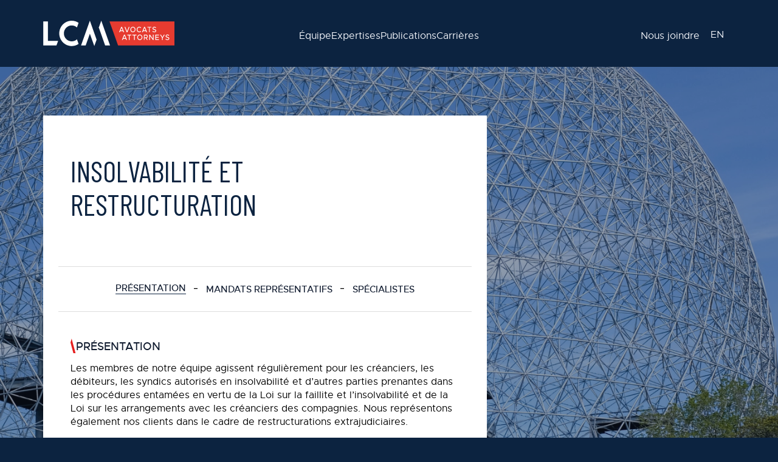

--- FILE ---
content_type: text/html; charset=UTF-8
request_url: https://lcm.ca/fr/expertise/insolvabilite-et-restructuration/
body_size: 61676
content:
<!DOCTYPE html>
<html lang="fr-FR" class="is-animating first-content">
    <head>
        <meta charset="UTF-8">
        <meta name="viewport" content="width=device-width, initial-scale=1, shrink-to-fit=no"/>

                <link rel="icon" type="image/x-icon" href="https://lcm.ca/wp-content/uploads/2023/11/Favicon_LCM_Blue.png">
                
        <meta name='robots' content='index, follow, max-image-preview:large, max-snippet:-1, max-video-preview:-1' />
<link rel="alternate" hreflang="en" href="https://lcm.ca/en/expertise/insolvency-and-restructuring/" />
<link rel="alternate" hreflang="fr" href="https://lcm.ca/fr/expertise/insolvabilite-et-restructuration/" />
<link rel="alternate" hreflang="x-default" href="https://lcm.ca/fr/expertise/insolvabilite-et-restructuration/" />

<!-- Google Tag Manager for WordPress by gtm4wp.com -->
<script data-cfasync="false" data-pagespeed-no-defer>
	var gtm4wp_datalayer_name = "dataLayer";
	var dataLayer = dataLayer || [];
</script>
<!-- End Google Tag Manager for WordPress by gtm4wp.com -->
	<!-- This site is optimized with the Yoast SEO plugin v21.7 - https://yoast.com/wordpress/plugins/seo/ -->
	<title>Insolvabilité et restructuration - LCM Avocats</title>
	<link rel="canonical" href="https://lcm.ca/fr/expertise/insolvabilite-et-restructuration/" />
	<meta property="og:locale" content="fr_FR" />
	<meta property="og:type" content="article" />
	<meta property="og:title" content="Insolvabilité et restructuration - LCM Avocats" />
	<meta property="og:url" content="https://lcm.ca/fr/expertise/insolvabilite-et-restructuration/" />
	<meta property="og:site_name" content="LCM Avocats" />
	<meta property="article:modified_time" content="2024-12-03T14:39:36+00:00" />
	<meta property="og:image" content="https://lcm.ca/wp-content/uploads/2023/11/Bg_Insolvabilite-1024x835.jpg" />
	<meta property="og:image:width" content="1024" />
	<meta property="og:image:height" content="835" />
	<meta property="og:image:type" content="image/jpeg" />
	<meta name="twitter:card" content="summary_large_image" />
	<meta name="twitter:label1" content="Durée de lecture estimée" />
	<meta name="twitter:data1" content="1 minute" />
	<script type="application/ld+json" class="yoast-schema-graph">{"@context":"https://schema.org","@graph":[{"@type":"WebPage","@id":"https://lcm.ca/fr/expertise/insolvabilite-et-restructuration/","url":"https://lcm.ca/fr/expertise/insolvabilite-et-restructuration/","name":"Insolvabilité et restructuration - LCM Avocats","isPartOf":{"@id":"https://lcm.ca/en/#website"},"primaryImageOfPage":{"@id":"https://lcm.ca/fr/expertise/insolvabilite-et-restructuration/#primaryimage"},"image":{"@id":"https://lcm.ca/fr/expertise/insolvabilite-et-restructuration/#primaryimage"},"thumbnailUrl":"https://lcm.ca/wp-content/uploads/2023/11/Bg_Insolvabilite.jpg","datePublished":"2023-11-07T13:22:13+00:00","dateModified":"2024-12-03T14:39:36+00:00","breadcrumb":{"@id":"https://lcm.ca/fr/expertise/insolvabilite-et-restructuration/#breadcrumb"},"inLanguage":"fr-FR","potentialAction":[{"@type":"ReadAction","target":["https://lcm.ca/fr/expertise/insolvabilite-et-restructuration/"]}]},{"@type":"ImageObject","inLanguage":"fr-FR","@id":"https://lcm.ca/fr/expertise/insolvabilite-et-restructuration/#primaryimage","url":"https://lcm.ca/wp-content/uploads/2023/11/Bg_Insolvabilite.jpg","contentUrl":"https://lcm.ca/wp-content/uploads/2023/11/Bg_Insolvabilite.jpg","width":1440,"height":1174},{"@type":"BreadcrumbList","@id":"https://lcm.ca/fr/expertise/insolvabilite-et-restructuration/#breadcrumb","itemListElement":[{"@type":"ListItem","position":1,"name":"Accueil","item":"https://lcm.ca/fr/"},{"@type":"ListItem","position":2,"name":"Expertises","item":"https://lcm.caexpertise/"},{"@type":"ListItem","position":3,"name":"Insolvabilité et restructuration"}]},{"@type":"WebSite","@id":"https://lcm.ca/en/#website","url":"https://lcm.ca/en/","name":"LCM Avocats","description":"","potentialAction":[{"@type":"SearchAction","target":{"@type":"EntryPoint","urlTemplate":"https://lcm.ca/en/?s={search_term_string}"},"query-input":"required name=search_term_string"}],"inLanguage":"fr-FR"}]}</script>
	<!-- / Yoast SEO plugin. -->


<link rel='dns-prefetch' href='//code.iconify.design' />
<link rel='dns-prefetch' href='//cdnjs.cloudflare.com' />
<link rel='dns-prefetch' href='//maps.googleapis.com' />

<link rel="alternate" title="oEmbed (JSON)" type="application/json+oembed" href="https://lcm.ca/fr/wp-json/oembed/1.0/embed?url=https%3A%2F%2Flcm.ca%2Ffr%2Fexpertise%2Finsolvabilite-et-restructuration%2F" />
<link rel="alternate" title="oEmbed (XML)" type="text/xml+oembed" href="https://lcm.ca/fr/wp-json/oembed/1.0/embed?url=https%3A%2F%2Flcm.ca%2Ffr%2Fexpertise%2Finsolvabilite-et-restructuration%2F&#038;format=xml" />
<style id='wp-img-auto-sizes-contain-inline-css' type='text/css'>
img:is([sizes=auto i],[sizes^="auto," i]){contain-intrinsic-size:3000px 1500px}
/*# sourceURL=wp-img-auto-sizes-contain-inline-css */
</style>
<style id='wp-emoji-styles-inline-css' type='text/css'>

	img.wp-smiley, img.emoji {
		display: inline !important;
		border: none !important;
		box-shadow: none !important;
		height: 1em !important;
		width: 1em !important;
		margin: 0 0.07em !important;
		vertical-align: -0.1em !important;
		background: none !important;
		padding: 0 !important;
	}
/*# sourceURL=wp-emoji-styles-inline-css */
</style>
<link rel='stylesheet' id='wp-block-library-css' href='https://lcm.ca/wp-includes/css/dist/block-library/style.min.css?ver=6.9' type='text/css' media='all' />
<style id='global-styles-inline-css' type='text/css'>
:root{--wp--preset--aspect-ratio--square: 1;--wp--preset--aspect-ratio--4-3: 4/3;--wp--preset--aspect-ratio--3-4: 3/4;--wp--preset--aspect-ratio--3-2: 3/2;--wp--preset--aspect-ratio--2-3: 2/3;--wp--preset--aspect-ratio--16-9: 16/9;--wp--preset--aspect-ratio--9-16: 9/16;--wp--preset--color--black: #000000;--wp--preset--color--cyan-bluish-gray: #abb8c3;--wp--preset--color--white: #ffffff;--wp--preset--color--pale-pink: #f78da7;--wp--preset--color--vivid-red: #cf2e2e;--wp--preset--color--luminous-vivid-orange: #ff6900;--wp--preset--color--luminous-vivid-amber: #fcb900;--wp--preset--color--light-green-cyan: #7bdcb5;--wp--preset--color--vivid-green-cyan: #00d084;--wp--preset--color--pale-cyan-blue: #8ed1fc;--wp--preset--color--vivid-cyan-blue: #0693e3;--wp--preset--color--vivid-purple: #9b51e0;--wp--preset--gradient--vivid-cyan-blue-to-vivid-purple: linear-gradient(135deg,rgb(6,147,227) 0%,rgb(155,81,224) 100%);--wp--preset--gradient--light-green-cyan-to-vivid-green-cyan: linear-gradient(135deg,rgb(122,220,180) 0%,rgb(0,208,130) 100%);--wp--preset--gradient--luminous-vivid-amber-to-luminous-vivid-orange: linear-gradient(135deg,rgb(252,185,0) 0%,rgb(255,105,0) 100%);--wp--preset--gradient--luminous-vivid-orange-to-vivid-red: linear-gradient(135deg,rgb(255,105,0) 0%,rgb(207,46,46) 100%);--wp--preset--gradient--very-light-gray-to-cyan-bluish-gray: linear-gradient(135deg,rgb(238,238,238) 0%,rgb(169,184,195) 100%);--wp--preset--gradient--cool-to-warm-spectrum: linear-gradient(135deg,rgb(74,234,220) 0%,rgb(151,120,209) 20%,rgb(207,42,186) 40%,rgb(238,44,130) 60%,rgb(251,105,98) 80%,rgb(254,248,76) 100%);--wp--preset--gradient--blush-light-purple: linear-gradient(135deg,rgb(255,206,236) 0%,rgb(152,150,240) 100%);--wp--preset--gradient--blush-bordeaux: linear-gradient(135deg,rgb(254,205,165) 0%,rgb(254,45,45) 50%,rgb(107,0,62) 100%);--wp--preset--gradient--luminous-dusk: linear-gradient(135deg,rgb(255,203,112) 0%,rgb(199,81,192) 50%,rgb(65,88,208) 100%);--wp--preset--gradient--pale-ocean: linear-gradient(135deg,rgb(255,245,203) 0%,rgb(182,227,212) 50%,rgb(51,167,181) 100%);--wp--preset--gradient--electric-grass: linear-gradient(135deg,rgb(202,248,128) 0%,rgb(113,206,126) 100%);--wp--preset--gradient--midnight: linear-gradient(135deg,rgb(2,3,129) 0%,rgb(40,116,252) 100%);--wp--preset--font-size--small: 13px;--wp--preset--font-size--medium: 20px;--wp--preset--font-size--large: 36px;--wp--preset--font-size--x-large: 42px;--wp--preset--spacing--20: 0.44rem;--wp--preset--spacing--30: 0.67rem;--wp--preset--spacing--40: 1rem;--wp--preset--spacing--50: 1.5rem;--wp--preset--spacing--60: 2.25rem;--wp--preset--spacing--70: 3.38rem;--wp--preset--spacing--80: 5.06rem;--wp--preset--shadow--natural: 6px 6px 9px rgba(0, 0, 0, 0.2);--wp--preset--shadow--deep: 12px 12px 50px rgba(0, 0, 0, 0.4);--wp--preset--shadow--sharp: 6px 6px 0px rgba(0, 0, 0, 0.2);--wp--preset--shadow--outlined: 6px 6px 0px -3px rgb(255, 255, 255), 6px 6px rgb(0, 0, 0);--wp--preset--shadow--crisp: 6px 6px 0px rgb(0, 0, 0);}:where(.is-layout-flex){gap: 0.5em;}:where(.is-layout-grid){gap: 0.5em;}body .is-layout-flex{display: flex;}.is-layout-flex{flex-wrap: wrap;align-items: center;}.is-layout-flex > :is(*, div){margin: 0;}body .is-layout-grid{display: grid;}.is-layout-grid > :is(*, div){margin: 0;}:where(.wp-block-columns.is-layout-flex){gap: 2em;}:where(.wp-block-columns.is-layout-grid){gap: 2em;}:where(.wp-block-post-template.is-layout-flex){gap: 1.25em;}:where(.wp-block-post-template.is-layout-grid){gap: 1.25em;}.has-black-color{color: var(--wp--preset--color--black) !important;}.has-cyan-bluish-gray-color{color: var(--wp--preset--color--cyan-bluish-gray) !important;}.has-white-color{color: var(--wp--preset--color--white) !important;}.has-pale-pink-color{color: var(--wp--preset--color--pale-pink) !important;}.has-vivid-red-color{color: var(--wp--preset--color--vivid-red) !important;}.has-luminous-vivid-orange-color{color: var(--wp--preset--color--luminous-vivid-orange) !important;}.has-luminous-vivid-amber-color{color: var(--wp--preset--color--luminous-vivid-amber) !important;}.has-light-green-cyan-color{color: var(--wp--preset--color--light-green-cyan) !important;}.has-vivid-green-cyan-color{color: var(--wp--preset--color--vivid-green-cyan) !important;}.has-pale-cyan-blue-color{color: var(--wp--preset--color--pale-cyan-blue) !important;}.has-vivid-cyan-blue-color{color: var(--wp--preset--color--vivid-cyan-blue) !important;}.has-vivid-purple-color{color: var(--wp--preset--color--vivid-purple) !important;}.has-black-background-color{background-color: var(--wp--preset--color--black) !important;}.has-cyan-bluish-gray-background-color{background-color: var(--wp--preset--color--cyan-bluish-gray) !important;}.has-white-background-color{background-color: var(--wp--preset--color--white) !important;}.has-pale-pink-background-color{background-color: var(--wp--preset--color--pale-pink) !important;}.has-vivid-red-background-color{background-color: var(--wp--preset--color--vivid-red) !important;}.has-luminous-vivid-orange-background-color{background-color: var(--wp--preset--color--luminous-vivid-orange) !important;}.has-luminous-vivid-amber-background-color{background-color: var(--wp--preset--color--luminous-vivid-amber) !important;}.has-light-green-cyan-background-color{background-color: var(--wp--preset--color--light-green-cyan) !important;}.has-vivid-green-cyan-background-color{background-color: var(--wp--preset--color--vivid-green-cyan) !important;}.has-pale-cyan-blue-background-color{background-color: var(--wp--preset--color--pale-cyan-blue) !important;}.has-vivid-cyan-blue-background-color{background-color: var(--wp--preset--color--vivid-cyan-blue) !important;}.has-vivid-purple-background-color{background-color: var(--wp--preset--color--vivid-purple) !important;}.has-black-border-color{border-color: var(--wp--preset--color--black) !important;}.has-cyan-bluish-gray-border-color{border-color: var(--wp--preset--color--cyan-bluish-gray) !important;}.has-white-border-color{border-color: var(--wp--preset--color--white) !important;}.has-pale-pink-border-color{border-color: var(--wp--preset--color--pale-pink) !important;}.has-vivid-red-border-color{border-color: var(--wp--preset--color--vivid-red) !important;}.has-luminous-vivid-orange-border-color{border-color: var(--wp--preset--color--luminous-vivid-orange) !important;}.has-luminous-vivid-amber-border-color{border-color: var(--wp--preset--color--luminous-vivid-amber) !important;}.has-light-green-cyan-border-color{border-color: var(--wp--preset--color--light-green-cyan) !important;}.has-vivid-green-cyan-border-color{border-color: var(--wp--preset--color--vivid-green-cyan) !important;}.has-pale-cyan-blue-border-color{border-color: var(--wp--preset--color--pale-cyan-blue) !important;}.has-vivid-cyan-blue-border-color{border-color: var(--wp--preset--color--vivid-cyan-blue) !important;}.has-vivid-purple-border-color{border-color: var(--wp--preset--color--vivid-purple) !important;}.has-vivid-cyan-blue-to-vivid-purple-gradient-background{background: var(--wp--preset--gradient--vivid-cyan-blue-to-vivid-purple) !important;}.has-light-green-cyan-to-vivid-green-cyan-gradient-background{background: var(--wp--preset--gradient--light-green-cyan-to-vivid-green-cyan) !important;}.has-luminous-vivid-amber-to-luminous-vivid-orange-gradient-background{background: var(--wp--preset--gradient--luminous-vivid-amber-to-luminous-vivid-orange) !important;}.has-luminous-vivid-orange-to-vivid-red-gradient-background{background: var(--wp--preset--gradient--luminous-vivid-orange-to-vivid-red) !important;}.has-very-light-gray-to-cyan-bluish-gray-gradient-background{background: var(--wp--preset--gradient--very-light-gray-to-cyan-bluish-gray) !important;}.has-cool-to-warm-spectrum-gradient-background{background: var(--wp--preset--gradient--cool-to-warm-spectrum) !important;}.has-blush-light-purple-gradient-background{background: var(--wp--preset--gradient--blush-light-purple) !important;}.has-blush-bordeaux-gradient-background{background: var(--wp--preset--gradient--blush-bordeaux) !important;}.has-luminous-dusk-gradient-background{background: var(--wp--preset--gradient--luminous-dusk) !important;}.has-pale-ocean-gradient-background{background: var(--wp--preset--gradient--pale-ocean) !important;}.has-electric-grass-gradient-background{background: var(--wp--preset--gradient--electric-grass) !important;}.has-midnight-gradient-background{background: var(--wp--preset--gradient--midnight) !important;}.has-small-font-size{font-size: var(--wp--preset--font-size--small) !important;}.has-medium-font-size{font-size: var(--wp--preset--font-size--medium) !important;}.has-large-font-size{font-size: var(--wp--preset--font-size--large) !important;}.has-x-large-font-size{font-size: var(--wp--preset--font-size--x-large) !important;}
/*# sourceURL=global-styles-inline-css */
</style>

<style id='classic-theme-styles-inline-css' type='text/css'>
/*! This file is auto-generated */
.wp-block-button__link{color:#fff;background-color:#32373c;border-radius:9999px;box-shadow:none;text-decoration:none;padding:calc(.667em + 2px) calc(1.333em + 2px);font-size:1.125em}.wp-block-file__button{background:#32373c;color:#fff;text-decoration:none}
/*# sourceURL=/wp-includes/css/classic-themes.min.css */
</style>
<link rel='stylesheet' id='contact-form-7-css' href='https://lcm.ca/wp-content/plugins/contact-form-7/includes/css/styles.css?ver=5.8.4' type='text/css' media='all' />
<link rel='stylesheet' id='theme-select2-css-css' href='https://lcm.ca/wp-content/themes/Hamak-starter-theme/assets/lib/select2/select2.min.css?ver=1.0' type='text/css' media='all' />
<link rel='stylesheet' id='theme-css' href='https://lcm.ca/wp-content/themes/Hamak-starter-theme/style.css?ver=6.9' type='text/css' media='all' />
<link rel='stylesheet' id='theme-general-css' href='https://lcm.ca/wp-content/themes/Hamak-starter-theme/assets/css/general.css?ver=1.0' type='text/css' media='all' />
<link rel='stylesheet' id='theme-main-css' href='https://lcm.ca/wp-content/themes/Hamak-starter-theme/assets/css/style.css?ver=1.0' type='text/css' media='all' />
<link rel='stylesheet' id='theme-fontawesome-css' href='https://cdnjs.cloudflare.com/ajax/libs/font-awesome/6.2.1/css/all.min.css?ver=1.0' type='text/css' media='all' />
<link rel='stylesheet' id='admin-style-css' href='https://lcm.ca/wp-content/themes/Hamak-starter-theme/assets/css/admin.css?ver=1769264063' type='text/css' media='all' />
<link rel='stylesheet' id='admin.min-style-css' href='https://lcm.ca/wp-content/themes/Hamak-starter-theme/assets/css/admin.min.css?ver=1701879963' type='text/css' media='all' />
<link rel='stylesheet' id='editor-style-css' href='https://lcm.ca/wp-content/themes/Hamak-starter-theme/assets/css/editor.css?ver=1769264063' type='text/css' media='all' />
<link rel='stylesheet' id='editor.min-style-css' href='https://lcm.ca/wp-content/themes/Hamak-starter-theme/assets/css/editor.min.css?ver=1701879963' type='text/css' media='all' />
<link rel='stylesheet' id='login-style-css' href='https://lcm.ca/wp-content/themes/Hamak-starter-theme/assets/css/login.css?ver=1769264063' type='text/css' media='all' />
<link rel='stylesheet' id='login.min-style-css' href='https://lcm.ca/wp-content/themes/Hamak-starter-theme/assets/css/login.min.css?ver=1701879963' type='text/css' media='all' />
<link rel='stylesheet' id='site_theme-style-css' href='https://lcm.ca/wp-content/themes/Hamak-starter-theme/assets/css/site_theme.css?ver=1703024272' type='text/css' media='all' />
<script type="text/javascript" id="wpml-cookie-js-extra">
/* <![CDATA[ */
var wpml_cookies = {"wp-wpml_current_language":{"value":"fr","expires":1,"path":"/"}};
var wpml_cookies = {"wp-wpml_current_language":{"value":"fr","expires":1,"path":"/"}};
//# sourceURL=wpml-cookie-js-extra
/* ]]> */
</script>
<script type="text/javascript" src="https://lcm.ca/wp-content/plugins/sitepress-multilingual-cms/res/js/cookies/language-cookie.js?ver=4.6.8" id="wpml-cookie-js" defer="defer" data-wp-strategy="defer"></script>
<script type="text/javascript" src="https://lcm.ca/wp-includes/js/jquery/jquery.min.js?ver=3.7.1" id="jquery-core-js"></script>
<script type="text/javascript" src="https://lcm.ca/wp-includes/js/jquery/jquery-migrate.min.js?ver=3.4.1" id="jquery-migrate-js"></script>
<link rel="https://api.w.org/" href="https://lcm.ca/fr/wp-json/" /><link rel="alternate" title="JSON" type="application/json" href="https://lcm.ca/fr/wp-json/wp/v2/cpt-expertises/491" /><link rel="EditURI" type="application/rsd+xml" title="RSD" href="https://lcm.ca/xmlrpc.php?rsd" />
<meta name="generator" content="WordPress 6.9" />
<link rel='shortlink' href='https://lcm.ca/fr/?p=491' />
<meta name="generator" content="WPML ver:4.6.8 stt:1,4;" />

<!-- Google Tag Manager for WordPress by gtm4wp.com -->
<!-- GTM Container placement set to automatic -->
<script data-cfasync="false" data-pagespeed-no-defer>
	var dataLayer_content = {"pagePostType":"cpt-expertises","pagePostType2":"single-cpt-expertises","pagePostAuthor":"Hamak"};
	dataLayer.push( dataLayer_content );
</script>
<script data-cfasync="false">
(function(w,d,s,l,i){w[l]=w[l]||[];w[l].push({'gtm.start':
new Date().getTime(),event:'gtm.js'});var f=d.getElementsByTagName(s)[0],
j=d.createElement(s),dl=l!='dataLayer'?'&l='+l:'';j.async=true;j.src=
'//www.googletagmanager.com/gtm.js?id='+i+dl;f.parentNode.insertBefore(j,f);
})(window,document,'script','dataLayer','GTM-TBB29W8R');
</script>
<!-- End Google Tag Manager -->
<!-- End Google Tag Manager for WordPress by gtm4wp.com -->		<style type="text/css" id="wp-custom-css">
			.wysiwyg iframe, .mce-content-body iframe {
    width: 100%;
	min-height: 450px;
}

.section-member-single__name{
	line-height: 0.85;
	padding-top: 20px;
	padding-bottom: 20px;
}

.student-card .section-member-single__name{
	line-height: 1.2;
}		</style>
		    <link rel='stylesheet' id='wpml-legacy-horizontal-list-0-css' href='https://lcm.ca/wp-content/plugins/sitepress-multilingual-cms/templates/language-switchers/legacy-list-horizontal/style.min.css?ver=1' type='text/css' media='all' />
</head>

    <body class="front">

        <div id="page" class="wp-singular cpt-expertises-template-default single single-cpt-expertises postid-491 wp-theme-Hamak-starter-theme">
            
                        
            
<div class="nav">
    <div class="nav__wrapper wrap">
        <div class="nav__logo">
            <a href="https://lcm.ca/fr/" title="LCM Avocats">
                
                <img 
                src="https://lcm.ca/wp-content/uploads/2023/11/Logo_LCM_Blanc_Rouge.svg"
                alt=""
                
                class="img-tag logo-main"
                >                
                <img 
                src="https://lcm.ca/wp-content/uploads/2023/11/icone-lcm-RGB_icone-sur-bleu-1.svg"
                alt=""
                
                class="img-tag logo-sec"
                >            </a>
        </div>
        <div class="nav__main">
            <div class="menu-menu-principal-container"><ul id="menu-menu-principal" class="menu"><li id="menu-item-94" class="menu-item menu-item-type-post_type menu-item-object-page menu-item-94"><a href="https://lcm.ca/fr/equipe/">Équipe</a></li>
<li id="menu-item-93" class="menu-item menu-item-type-post_type menu-item-object-page menu-item-93"><a href="https://lcm.ca/fr/expertises/">Expertises</a></li>
<li id="menu-item-92" class="menu-item menu-item-type-post_type menu-item-object-page menu-item-92"><a href="https://lcm.ca/fr/publications/">Publications</a></li>
<li id="menu-item-91" class="menu-item menu-item-type-post_type menu-item-object-page menu-item-91"><a href="https://lcm.ca/fr/carrieres/">Carrières</a></li>
</ul></div>        </div>
        <div class="nav__secondary">
            <div class="menu-menu-secondaire-container"><ul id="menu-menu-secondaire" class="menu"><li id="menu-item-95" class="menu-item menu-item-type-post_type menu-item-object-page menu-item-95"><a href="https://lcm.ca/fr/nous-joindre/">Nous joindre</a></li>
</ul></div>            <div class="btn-lang nav-text">
				
<div class="wpml-ls-statics-shortcode_actions wpml-ls wpml-ls-legacy-list-horizontal">
	<ul><li class="wpml-ls-slot-shortcode_actions wpml-ls-item wpml-ls-item-en wpml-ls-first-item wpml-ls-item-legacy-list-horizontal">
				<a href="https://lcm.ca/en/expertise/insolvency-and-restructuring/" class="wpml-ls-link">
                    <span class="wpml-ls-native" lang="en">EN</span></a>
			</li><li class="wpml-ls-slot-shortcode_actions wpml-ls-item wpml-ls-item-fr wpml-ls-current-language wpml-ls-last-item wpml-ls-item-legacy-list-horizontal">
				<a href="https://lcm.ca/fr/expertise/insolvabilite-et-restructuration/" class="wpml-ls-link">
                    <span class="wpml-ls-native">FR</span></a>
			</li></ul>
</div>
            </div>
        </div>
        <div class="nav__burger burger">
            <div></div>
            <div></div>
            <div></div>
        </div>
    </div>
</div>

<div class="back-to-top">
    <iconify-icon icon="teenyicons:arrow-up-solid"></iconify-icon>
</div>    

                        
            
<div class="menu-burger">
    <div class="menu-burger__overlay"></div>
    <div class="menu-burger__wrapper">
        <div class="menu-burger__main">
            <div class="menu-menu-hamburger-container"><ul id="menu-menu-hamburger" class="menu"><li id="menu-item-100" class="menu-item menu-item-type-post_type menu-item-object-page menu-item-100"><a href="https://lcm.ca/fr/equipe/">Équipe</a></li>
<li id="menu-item-99" class="menu-item menu-item-type-post_type menu-item-object-page menu-item-99"><a href="https://lcm.ca/fr/expertises/">Expertises</a></li>
<li id="menu-item-98" class="menu-item menu-item-type-post_type menu-item-object-page menu-item-98"><a href="https://lcm.ca/fr/publications/">Publications</a></li>
<li id="menu-item-97" class="menu-item menu-item-type-post_type menu-item-object-page menu-item-97"><a href="https://lcm.ca/fr/carrieres/">Carrières</a></li>
<li id="menu-item-96" class="menu-item menu-item-type-post_type menu-item-object-page menu-item-96"><a href="https://lcm.ca/fr/nous-joindre/">Nous joindre</a></li>
</ul></div>            <div class="menu-burger__lang">
                <div class="btn-lang">
					
<div class="wpml-ls-statics-shortcode_actions wpml-ls wpml-ls-legacy-list-horizontal">
	<ul><li class="wpml-ls-slot-shortcode_actions wpml-ls-item wpml-ls-item-en wpml-ls-first-item wpml-ls-item-legacy-list-horizontal">
				<a href="https://lcm.ca/en/expertise/insolvency-and-restructuring/" class="wpml-ls-link">
                    <span class="wpml-ls-native" lang="en">EN</span></a>
			</li><li class="wpml-ls-slot-shortcode_actions wpml-ls-item wpml-ls-item-fr wpml-ls-current-language wpml-ls-last-item wpml-ls-item-legacy-list-horizontal">
				<a href="https://lcm.ca/fr/expertise/insolvabilite-et-restructuration/" class="wpml-ls-link">
                    <span class="wpml-ls-native">FR</span></a>
			</li></ul>
</div>
                </div>
    
            </div>
        </div>
        <div class="menu-burger__contact">
                            <div class="firm-name color--0">LCM Avocats inc. | LCM Attorneys Inc.</div>
                                        <a href="https://maps.google.com/?q=600++boulevard+De+Maisonneuve+Ouest++bureau+2600+
Montréal+(Québec)+H3A+3J2
Canada" alt="600, boulevard De Maisonneuve Ouest, bureau 2600 
Montréal (Québec) H3A 3J2
Canada" target="_blank" class="address hover--0 alLeft">
                    <p>600, boulevard De Maisonneuve Ouest, bureau 2600 <br />
Montréal (Québec) H3A 3J2<br />
Canada</p>
                </a>
                                        <a 
                href="tel:+15143752665" 
                title="514.375.2665" 
                class="phone-link  phone hover--0"
                
                ><p>514.375.2665</p></a>                                        <a 
                href="mailto:info@lcm.ca" 
                title="info@lcm.ca" 
                class="email-link  email hover--0"
                
                ><p>info@lcm.ca</p></a>                                        <div class="socials">
                                            
                <a href="https://www.linkedin.com/company/lcm-avocats-inc---lcm-attorneys-inc-/" title="Linkedin" target="_blank">
                    <iconify-icon icon="typcn:social-linkedin"></iconify-icon>
                </a>
                                                    </div>
                    </div>
    </div>
</div>             

            
<!-- GTM Container placement set to automatic -->
<!-- Google Tag Manager (noscript) -->
				<noscript><iframe src="https://www.googletagmanager.com/ns.html?id=GTM-TBB29W8R" height="0" width="0" style="display:none;visibility:hidden" aria-hidden="true"></iframe></noscript>
<!-- End Google Tag Manager (noscript) -->
            <div id="content" class="transition-fade site-content">
                <div>
<section class="section section-expertises-single section-c5">
    <div class="section-expertises-single__wrapper relative fullBGFixed"  style="background-image: url(https://lcm.ca/wp-content/uploads/2023/11/Bg_Insolvabilite.jpg);">
        <div class="section-expertises-single__container">
            <div class="section-expertises-single__title">
                
                <div class="h1 color--5">
                    <p>Insolvabilité et restructuration</p>
                </div>
                            </div>
            <div class="section-expertises-single__nav">
                <ul class="laptop">
                    <li><div class="exp-nav-btn active" data-exp="presentation">Présentation</div></li>
                                        <li><div class="exp-nav-btn" data-exp="mandats">Mandats représentatifs</div></li>
                                                                <li><div class="exp-nav-btn" data-exp="specialists">Spécialistes</div></li>
                                    </ul>
                <div class="mobile">
                    <select class="select-exp">
                        <option value="presentation">Présentation</option>
                                                    <option value="mandats">Mandats représentatifs</option>
                                                                            <option value="specialists">Spécialistes</option>
                                            </select>
                </div>
            </div>
            <div class="section-expertises-single__text" id="exp-content">
                <div class="section-expertises-single__section" data-section="presentation">
                                            <div class="section-expertises-single__section--part">
                            <div class="exp-title">
                                <img src="https://lcm.ca/wp-content/themes/Hamak-starter-theme/img/list_exp.svg" alt="List exp">
                                
                <div class="">
                    <p>Présentation</p>
                </div>
                                            </div>
                            
                <div class="wysiwyg ">
                    <p>Les membres de notre équipe agissent régulièrement pour les créanciers, les débiteurs, les syndics autorisés en insolvabilité et d’autres parties prenantes dans les procédures entamées en vertu de la Loi sur la faillite et l’insolvabilité et de la Loi sur les arrangements avec les créanciers des compagnies. Nous représentons également nos clients dans le cadre de restructurations extrajudiciaires.</p>
<p>En combinant notre compréhension nuancée du droit canadien de l’insolvabilité avec notre expertise diversifiée en matière de résolution de différends et de relations d’affaires, nous agissons rapidement pour mettre en œuvre des solutions pratiques et créatives adaptées aux circonstances et aux objectifs particuliers de chacun de nos clients.</p>
<p>Grâce à cette approche multidisciplinaire et personnalisée, nous sommes bien équipés pour aider nos clients à naviguer dans le processus d’insolvabilité du début à la fin, qu’il s’agisse de représenter une entreprise en difficulté qui tente de restructurer ses affaires, un créancier qui cherche à préserver ses droits et à recouvrer ses créances, ou un officier de la cour qui cherche à s’acquitter de ses obligations.</p>

                </div>
                                        </div>
                                    </div>
                                    <div class="section-expertises-single__section" data-section="mandats">
                        <div class="section-expertises-single__section--part">
                            <div class="exp-title">
                                <img src="https://lcm.ca/wp-content/themes/Hamak-starter-theme/img/list_exp.svg" alt="List exp">
                                
                <div class="">
                    <p>Mandats représentatifs</p>
                </div>
                                            </div>
                                                                                        <ul class="exp-mandats">
                                                                                                                        <li class="mandat">
                                                <div></div>
                                                <div>
                <div class="wysiwyg color--8">
                    <p>Représentation d’un créancier détenant une réclamation de plus de 54 millions $ dans le cadre de la proposition concordataire d’un individu ayant plus de 210 millions $ de passif.</p>
                </div>
                </div>
                                            </li>
                                                                                    <li class="mandat">
                                                <div></div>
                                                <div>
                <div class="wysiwyg color--8">
                    <p>Représentation de General Electric Railcar Services Corp.(GERSCO) dans le cadre des procédures d’arrangement avec les créanciers de Montreal, Maine & Atlantique Canada Cie. Ces procédures, instituées en vertu de la Loi sur les arrangements avec les créanciers des compagnies, ont permis d’en arriver à un règlement final du litige institué par les victimes du déraillement ferroviaire de Lac-Mégantic à l’encontre de la grande majorité des défendeurs poursuivis dans cette affaire.</p>
                </div>
                </div>
                                            </li>
                                                                                    <li class="mandat">
                                                <div></div>
                                                <div>
                <div class="wysiwyg color--8">
                    <p>Représentation de Groupe Hexagone dans le cadre du processus de réclamation établi en vertu de la Loi sur les arrangements avec les créanciers des compagnies, incluant notamment une réclamation de plus de 12 millions $ à l’égard de travaux de réfection du Pont Champlain.</p>
                </div>
                </div>
                                            </li>
                                                                                    <li class="mandat">
                                                <div></div>
                                                <div>
                <div class="wysiwyg color--8">
                    <p>Représentation des acquéreurs d’un complexe hôtelier acquis dans le cadre d’une faillite, lesquels ont par la suite été poursuivis par un créancier garanti invoquant le caractère frauduleux de la faillite de l’ancien propriétaire.</p>
                </div>
                </div>
                                            </li>
                                                                                    <li class="mandat">
                                                <div></div>
                                                <div>
                <div class="wysiwyg color--8">
                    <p>Représentation d’un entrepreneur général et promoteur immobilier œuvrant sur le projet Square Candiac dans le cadre des procédures en vertu de la Loi sur les arrangements avec les créanciers des compagnies.</p>
                </div>
                </div>
                                            </li>
                                                                                    <li class="mandat">
                                                <div></div>
                                                <div>
                <div class="wysiwyg color--8">
                    <p>Représentation d’un créancier ordinaire dans le cadre d’une procédure de plusieurs millions de dollars prise en vertu de la Loi sur les arrangements avec les créanciers des compagnies .</p>
                </div>
                </div>
                                            </li>
                                                                                    <li class="mandat">
                                                <div></div>
                                                <div>
                <div class="wysiwyg color--8">
                    <p>Représentation de syndics à l’avis d’intention de faire une proposition, de même que de débitrices opérant des entreprises de vente au détail renommées au Québec.</p>
                </div>
                </div>
                                            </li>
                                                                                    <li class="mandat">
                                                <div></div>
                                                <div>
                <div class="wysiwyg color--8">
                    <p>Représentation d’un important fournisseur de services créancier dans le cadre des procédures en vertu de la Loi sur les arrangements avec les créanciers des compagnies visant une importante entreprise forestière.</p>
                </div>
                </div>
                                            </li>
                                                                            
                                                                                                                                            </ul>
                                                    </div>
                    </div>
                                                    <div class="section-expertises-single__section" data-section="specialists">
                        <div class="exp-specialists">
                                                            <a href="https://lcm.ca/fr/avocat/bernard-boucher/" title="BERNARD BOUCHER" class="specialist">
                                    <div class="specialist__img fullBG" style="background-image: url(https://lcm.ca/wp-content/themes/Hamak-starter-theme/img/bg_team_slide.jpg);">
                                        <div class="img-tag"><picture class="attachment-full size-full" decoding="async" fetchpriority="high">
<source type="image/webp" srcset="https://lcm.ca/wp-content/uploads/2024/10/10342_LCM-44800-1.png.webp 2000w, https://lcm.ca/wp-content/uploads/2024/10/10342_LCM-44800-1-300x204.png.webp 300w, https://lcm.ca/wp-content/uploads/2024/10/10342_LCM-44800-1-1024x696.png.webp 1024w, https://lcm.ca/wp-content/uploads/2024/10/10342_LCM-44800-1-768x522.png.webp 768w, https://lcm.ca/wp-content/uploads/2024/10/10342_LCM-44800-1-1536x1044.png.webp 1536w" sizes="(max-width: 2000px) 100vw, 2000px"/>
<img width="2000" height="1360" src="https://lcm.ca/wp-content/uploads/2024/10/10342_LCM-44800-1.png" alt="" decoding="async" fetchpriority="high" srcset="https://lcm.ca/wp-content/uploads/2024/10/10342_LCM-44800-1.png 2000w, https://lcm.ca/wp-content/uploads/2024/10/10342_LCM-44800-1-300x204.png 300w, https://lcm.ca/wp-content/uploads/2024/10/10342_LCM-44800-1-1024x696.png 1024w, https://lcm.ca/wp-content/uploads/2024/10/10342_LCM-44800-1-768x522.png 768w, https://lcm.ca/wp-content/uploads/2024/10/10342_LCM-44800-1-1536x1044.png 1536w" sizes="(max-width: 2000px) 100vw, 2000px"/>
</picture>
</div>                                    </div>
                                    <div class="specialist__text">
                                        <div class="specialist__text--title">
                                            BERNARD BOUCHER                                        </div>
                                        <div class="specialist__text--position">
                                            Associé                                        </div>                                        
                                        <div class="specialist__text--arrow">
                                            <iconify-icon icon="icons8:arrows-long-right"></iconify-icon>
                                        </div>
                                    </div>
                                </a>
                                                            <a href="https://lcm.ca/fr/avocat/julien-archambault/" title="JULIEN ARCHAMBAULT" class="specialist">
                                    <div class="specialist__img fullBG" style="background-image: url(https://lcm.ca/wp-content/themes/Hamak-starter-theme/img/bg_team_slide.jpg);">
                                        <div class="img-tag"><picture class="attachment-full size-full" decoding="async">
<source type="image/webp" srcset="https://lcm.ca/wp-content/uploads/2023/11/Julien_Archambault_1_2.png.webp 2000w, https://lcm.ca/wp-content/uploads/2023/11/Julien_Archambault_1_2-300x204.png.webp 300w, https://lcm.ca/wp-content/uploads/2023/11/Julien_Archambault_1_2-1024x696.png.webp 1024w, https://lcm.ca/wp-content/uploads/2023/11/Julien_Archambault_1_2-768x522.png.webp 768w, https://lcm.ca/wp-content/uploads/2023/11/Julien_Archambault_1_2-1536x1044.png.webp 1536w" sizes="(max-width: 2000px) 100vw, 2000px"/>
<img width="2000" height="1360" src="https://lcm.ca/wp-content/uploads/2023/11/Julien_Archambault_1_2.png" alt="" decoding="async" srcset="https://lcm.ca/wp-content/uploads/2023/11/Julien_Archambault_1_2.png 2000w, https://lcm.ca/wp-content/uploads/2023/11/Julien_Archambault_1_2-300x204.png 300w, https://lcm.ca/wp-content/uploads/2023/11/Julien_Archambault_1_2-1024x696.png 1024w, https://lcm.ca/wp-content/uploads/2023/11/Julien_Archambault_1_2-768x522.png 768w, https://lcm.ca/wp-content/uploads/2023/11/Julien_Archambault_1_2-1536x1044.png 1536w" sizes="(max-width: 2000px) 100vw, 2000px"/>
</picture>
</div>                                    </div>
                                    <div class="specialist__text">
                                        <div class="specialist__text--title">
                                            JULIEN ARCHAMBAULT                                        </div>
                                        <div class="specialist__text--position">
                                            Associé                                        </div>                                        
                                        <div class="specialist__text--arrow">
                                            <iconify-icon icon="icons8:arrows-long-right"></iconify-icon>
                                        </div>
                                    </div>
                                </a>
                                                            <a href="https://lcm.ca/fr/avocat/ariane-rondeau/" title="ARIANE RONDEAU" class="specialist">
                                    <div class="specialist__img fullBG" style="background-image: url(https://lcm.ca/wp-content/themes/Hamak-starter-theme/img/bg_team_slide.jpg);">
                                        <div class="img-tag"><picture class="attachment-full size-full" decoding="async">
<source type="image/webp" srcset="https://lcm.ca/wp-content/uploads/2024/10/Ariane_Rondeau_1.png.webp 2000w, https://lcm.ca/wp-content/uploads/2024/10/Ariane_Rondeau_1-300x204.png.webp 300w, https://lcm.ca/wp-content/uploads/2024/10/Ariane_Rondeau_1-1024x696.png.webp 1024w, https://lcm.ca/wp-content/uploads/2024/10/Ariane_Rondeau_1-768x522.png.webp 768w, https://lcm.ca/wp-content/uploads/2024/10/Ariane_Rondeau_1-1536x1044.png.webp 1536w" sizes="(max-width: 2000px) 100vw, 2000px"/>
<img width="2000" height="1360" src="https://lcm.ca/wp-content/uploads/2024/10/Ariane_Rondeau_1.png" alt="" decoding="async" srcset="https://lcm.ca/wp-content/uploads/2024/10/Ariane_Rondeau_1.png 2000w, https://lcm.ca/wp-content/uploads/2024/10/Ariane_Rondeau_1-300x204.png 300w, https://lcm.ca/wp-content/uploads/2024/10/Ariane_Rondeau_1-1024x696.png 1024w, https://lcm.ca/wp-content/uploads/2024/10/Ariane_Rondeau_1-768x522.png 768w, https://lcm.ca/wp-content/uploads/2024/10/Ariane_Rondeau_1-1536x1044.png 1536w" sizes="(max-width: 2000px) 100vw, 2000px"/>
</picture>
</div>                                    </div>
                                    <div class="specialist__text">
                                        <div class="specialist__text--title">
                                            ARIANE RONDEAU                                        </div>
                                        <div class="specialist__text--position">
                                            Avocate                                        </div>                                        
                                        <div class="specialist__text--arrow">
                                            <iconify-icon icon="icons8:arrows-long-right"></iconify-icon>
                                        </div>
                                    </div>
                                </a>
                                                    </div>
                    </div>
                            </div>
        </div>
    </div>
</section>

            </div>
            </div>
            
                        
            
<footer>
    <div class="footer">
        <div class="footer__logo">
            <a href="https://lcm.ca/fr/" title="LCM Avocats">
                
                <img 
                src="https://lcm.ca/wp-content/uploads/2023/11/Icone_LCM_Blanc.svg"
                alt=""
                
                class="img-tag"
                >            </a>
        </div>
        <div class="footer__contact">
            <div class="footer__contact--wrapper">
                                    <div class="firm-name color--0 h5">LCM Avocats inc. | LCM Attorneys Inc.</div>
                                                    <a href="https://www.google.com/maps/place/LCM+Avocats+inc.+%7C+LCM+Attorneys+Inc./@45.5040716,-73.5710361,17.25z/data=!3m1!5s0x4cc91a12d907b56d:0xc0c86b36f52322a8!4m6!3m5!1s0x4cc91a5ce1d1561b:0x42fca32542df1619!8m2!3d45.5041009!4d-73.5710036!16s%2Fg%2F1q5bprxl6?entry=ttu" alt="600, boulevard De Maisonneuve Ouest, bureau 2600 
Montréal (Québec) H3A 3J2
Canada" target="_blank" class="address small-text alLeft">
                        <p>600, boulevard De Maisonneuve Ouest, bureau 2600 <br />
Montréal (Québec) H3A 3J2<br />
Canada</p>
                    </a>
                                                    <a 
                href="tel:+15143752665" 
                title="514.375.2665" 
                class="phone-link  phone small-text"
                
                ><p>514.375.2665</p></a>                                            <div class="separator small-text color--0">|</div>
                                                                        <a 
                href="mailto:info@lcm.ca" 
                title="info@lcm.ca" 
                class="email-link  email small-text"
                
                ><p>info@lcm.ca</p></a>                            </div>
        </div>
        <div class="footer__socials">
                            <div class="socials">
                                            
                <a href="https://www.linkedin.com/company/lcm-avocats-inc---lcm-attorneys-inc-/" title="Linkedin" target="_blank">
                    <iconify-icon icon="typcn:social-linkedin"></iconify-icon>
                </a>
                                                    </div>
                    </div>
        <div class="footer__copy boxed-text color--0">
            <div>2023 LCM Avocats Inc. Tous droits réservés.</div> 
            <div>
                <div class="menu-mentions-legales-container"><ul id="menu-mentions-legales" class="menu"><li id="menu-item-7635" class="menu-item menu-item-type-post_type menu-item-object-page menu-item-7635"><a href="https://lcm.ca/fr/politique-de-confidentialite/">Politique de confidentialité.</a></li>
<li id="menu-item-7634" class="menu-item menu-item-type-post_type menu-item-object-page menu-item-7634"><a href="https://lcm.ca/fr/conditions-dutilisation/">Conditions d’utilisation.</a></li>
<li id="menu-item-7661" class="menu-item menu-item-type-post_type menu-item-object-page menu-item-7661"><a href="https://lcm.ca/fr/credits-photos/">Crédits Photos.</a></li>
<li id="menu-item-7636" class="menu-item menu-item-type-custom menu-item-object-custom menu-item-7636"><a href="https://hamak.ca">Crédits Hamak.</a></li>
</ul></div>                <!-- <a href="https://hamak.ca/" title="Hamak Marketing Numérique" target="_blank" class="hover--0">Crédits Hamak</a>. -->
            </div>
        </div>
    </div>
</footer>  

            

<!-- GOOGLE MAPS -->
<script type="text/javascript" data-swup-reload-script>
    if(document.getElementsByClassName('map-canvas').length > 0){
        if (typeof initMap === "undefined") {
            var geocoder, map;

            function initMaps(){
                var maps = document.getElementsByClassName('map-canvas');

                for(let i = 0; i < maps.length; i++){
                    const elmt = maps[i];

                    if (!elmt.classList.contains("map_loaded")) {
                        initMap(elmt);
                    }
                }
            }

            function initMap(elmt){

                var latLng = {
                    lat: 33.748995,
                    lng: -84.387982
                }

                var marker_img = 'https://lcm.ca/wp-content/themes/Hamak-starter-theme/img/icons/marker.svg';
                geocoder = new google.maps.Geocoder();
                        
                elmt.classList.add("map_loaded");

                let address = elmt.getAttribute("data-address");
                let title = (elmt.getAttribute("data-title") || "");

                var map = new google.maps.Map( elmt, {
                    zoom:           15,
                    center:         latLng,
                    disableDefaultUI: true,
                    styles: [
    {
        "featureType": "landscape.man_made",
        "elementType": "geometry",
        "stylers": [
            {
                "color": "#f7f1df"
            }
        ]
    },
    {
        "featureType": "landscape.natural",
        "elementType": "geometry",
        "stylers": [
            {
                "color": "#d0e3b4"
            }
        ]
    },
    {
        "featureType": "landscape.natural.terrain",
        "elementType": "geometry",
        "stylers": [
            {
                "visibility": "off"
            }
        ]
    },
    {
        "featureType": "poi",
        "elementType": "labels",
        "stylers": [
            {
                "visibility": "off"
            }
        ]
    },
    {
        "featureType": "poi.business",
        "elementType": "all",
        "stylers": [
            {
                "visibility": "off"
            }
        ]
    },
    {
        "featureType": "poi.medical",
        "elementType": "geometry",
        "stylers": [
            {
                "color": "#fbd3da"
            }
        ]
    },
    {
        "featureType": "poi.park",
        "elementType": "geometry",
        "stylers": [
            {
                "color": "#bde6ab"
            }
        ]
    },
    {
        "featureType": "road",
        "elementType": "geometry.stroke",
        "stylers": [
            {
                "visibility": "off"
            }
        ]
    },
    {
        "featureType": "road",
        "elementType": "labels",
        "stylers": [
            {
                "visibility": "off"
            }
        ]
    },
    {
        "featureType": "road.highway",
        "elementType": "geometry.fill",
        "stylers": [
            {
                "color": "#ffe15f"
            }
        ]
    },
    {
        "featureType": "road.highway",
        "elementType": "geometry.stroke",
        "stylers": [
            {
                "color": "#efd151"
            }
        ]
    },
    {
        "featureType": "road.arterial",
        "elementType": "geometry.fill",
        "stylers": [
            {
                "color": "#ffffff"
            }
        ]
    },
    {
        "featureType": "road.local",
        "elementType": "geometry.fill",
        "stylers": [
            {
                "color": "black"
            }
        ]
    },
    {
        "featureType": "transit.station.airport",
        "elementType": "geometry.fill",
        "stylers": [
            {
                "color": "#cfb2db"
            }
        ]
    },
    {
        "featureType": "water",
        "elementType": "geometry",
        "stylers": [
            {
                "color": "#a2daf2"
            }
        ]
    }
],
                });

                geocoder.geocode({'address': address}, function(results, status){
                    if(status == 'OK'){
                        map.setCenter(results[0].geometry.location);

                        var marker = new google.maps.Marker({
                            position: results[0].geometry.location,
                            map,
                            title: title,
                            icon: marker_img
                        })
                    }
                    else{
                        console.log('Error: ' + status);
                    }
                })
            }
        }
    }
</script>
  
            
            <script type="speculationrules">
{"prefetch":[{"source":"document","where":{"and":[{"href_matches":"/fr/*"},{"not":{"href_matches":["/wp-*.php","/wp-admin/*","/wp-content/uploads/*","/wp-content/*","/wp-content/plugins/*","/wp-content/themes/Hamak-starter-theme/*","/fr/*\\?(.+)"]}},{"not":{"selector_matches":"a[rel~=\"nofollow\"]"}},{"not":{"selector_matches":".no-prefetch, .no-prefetch a"}}]},"eagerness":"conservative"}]}
</script>
<script type="text/javascript" src="https://lcm.ca/wp-content/plugins/contact-form-7/includes/swv/js/index.js?ver=5.8.4" id="swv-js"></script>
<script type="text/javascript" id="contact-form-7-js-extra">
/* <![CDATA[ */
var wpcf7 = {"api":{"root":"https://lcm.ca/fr/wp-json/","namespace":"contact-form-7/v1"},"cached":"1"};
//# sourceURL=contact-form-7-js-extra
/* ]]> */
</script>
<script type="text/javascript" src="https://lcm.ca/wp-content/plugins/contact-form-7/includes/js/index.js?ver=5.8.4" id="contact-form-7-js"></script>
<script type="text/javascript" id="rocket-browser-checker-js-after">
/* <![CDATA[ */
"use strict";var _createClass=function(){function defineProperties(target,props){for(var i=0;i<props.length;i++){var descriptor=props[i];descriptor.enumerable=descriptor.enumerable||!1,descriptor.configurable=!0,"value"in descriptor&&(descriptor.writable=!0),Object.defineProperty(target,descriptor.key,descriptor)}}return function(Constructor,protoProps,staticProps){return protoProps&&defineProperties(Constructor.prototype,protoProps),staticProps&&defineProperties(Constructor,staticProps),Constructor}}();function _classCallCheck(instance,Constructor){if(!(instance instanceof Constructor))throw new TypeError("Cannot call a class as a function")}var RocketBrowserCompatibilityChecker=function(){function RocketBrowserCompatibilityChecker(options){_classCallCheck(this,RocketBrowserCompatibilityChecker),this.passiveSupported=!1,this._checkPassiveOption(this),this.options=!!this.passiveSupported&&options}return _createClass(RocketBrowserCompatibilityChecker,[{key:"_checkPassiveOption",value:function(self){try{var options={get passive(){return!(self.passiveSupported=!0)}};window.addEventListener("test",null,options),window.removeEventListener("test",null,options)}catch(err){self.passiveSupported=!1}}},{key:"initRequestIdleCallback",value:function(){!1 in window&&(window.requestIdleCallback=function(cb){var start=Date.now();return setTimeout(function(){cb({didTimeout:!1,timeRemaining:function(){return Math.max(0,50-(Date.now()-start))}})},1)}),!1 in window&&(window.cancelIdleCallback=function(id){return clearTimeout(id)})}},{key:"isDataSaverModeOn",value:function(){return"connection"in navigator&&!0===navigator.connection.saveData}},{key:"supportsLinkPrefetch",value:function(){var elem=document.createElement("link");return elem.relList&&elem.relList.supports&&elem.relList.supports("prefetch")&&window.IntersectionObserver&&"isIntersecting"in IntersectionObserverEntry.prototype}},{key:"isSlowConnection",value:function(){return"connection"in navigator&&"effectiveType"in navigator.connection&&("2g"===navigator.connection.effectiveType||"slow-2g"===navigator.connection.effectiveType)}}]),RocketBrowserCompatibilityChecker}();
//# sourceURL=rocket-browser-checker-js-after
/* ]]> */
</script>
<script type="text/javascript" id="rocket-preload-links-js-extra">
/* <![CDATA[ */
var RocketPreloadLinksConfig = {"excludeUris":"/(?:.+/)?feed(?:/(?:.+/?)?)?$|/(?:.+/)?embed/|/(index\\.php/)?wp\\-json(/.*|$)|/refer/|/go/|/recommend/|/recommends/","usesTrailingSlash":"1","imageExt":"jpg|jpeg|gif|png|tiff|bmp|webp|avif|pdf|doc|docx|xls|xlsx|php","fileExt":"jpg|jpeg|gif|png|tiff|bmp|webp|avif|pdf|doc|docx|xls|xlsx|php|html|htm","siteUrl":"https://lcm.ca/fr/","onHoverDelay":"100","rateThrottle":"3"};
//# sourceURL=rocket-preload-links-js-extra
/* ]]> */
</script>
<script type="text/javascript" id="rocket-preload-links-js-after">
/* <![CDATA[ */
(function() {
"use strict";var r="function"==typeof Symbol&&"symbol"==typeof Symbol.iterator?function(e){return typeof e}:function(e){return e&&"function"==typeof Symbol&&e.constructor===Symbol&&e!==Symbol.prototype?"symbol":typeof e},e=function(){function i(e,t){for(var n=0;n<t.length;n++){var i=t[n];i.enumerable=i.enumerable||!1,i.configurable=!0,"value"in i&&(i.writable=!0),Object.defineProperty(e,i.key,i)}}return function(e,t,n){return t&&i(e.prototype,t),n&&i(e,n),e}}();function i(e,t){if(!(e instanceof t))throw new TypeError("Cannot call a class as a function")}var t=function(){function n(e,t){i(this,n),this.browser=e,this.config=t,this.options=this.browser.options,this.prefetched=new Set,this.eventTime=null,this.threshold=1111,this.numOnHover=0}return e(n,[{key:"init",value:function(){!this.browser.supportsLinkPrefetch()||this.browser.isDataSaverModeOn()||this.browser.isSlowConnection()||(this.regex={excludeUris:RegExp(this.config.excludeUris,"i"),images:RegExp(".("+this.config.imageExt+")$","i"),fileExt:RegExp(".("+this.config.fileExt+")$","i")},this._initListeners(this))}},{key:"_initListeners",value:function(e){-1<this.config.onHoverDelay&&document.addEventListener("mouseover",e.listener.bind(e),e.listenerOptions),document.addEventListener("mousedown",e.listener.bind(e),e.listenerOptions),document.addEventListener("touchstart",e.listener.bind(e),e.listenerOptions)}},{key:"listener",value:function(e){var t=e.target.closest("a"),n=this._prepareUrl(t);if(null!==n)switch(e.type){case"mousedown":case"touchstart":this._addPrefetchLink(n);break;case"mouseover":this._earlyPrefetch(t,n,"mouseout")}}},{key:"_earlyPrefetch",value:function(t,e,n){var i=this,r=setTimeout(function(){if(r=null,0===i.numOnHover)setTimeout(function(){return i.numOnHover=0},1e3);else if(i.numOnHover>i.config.rateThrottle)return;i.numOnHover++,i._addPrefetchLink(e)},this.config.onHoverDelay);t.addEventListener(n,function e(){t.removeEventListener(n,e,{passive:!0}),null!==r&&(clearTimeout(r),r=null)},{passive:!0})}},{key:"_addPrefetchLink",value:function(i){return this.prefetched.add(i.href),new Promise(function(e,t){var n=document.createElement("link");n.rel="prefetch",n.href=i.href,n.onload=e,n.onerror=t,document.head.appendChild(n)}).catch(function(){})}},{key:"_prepareUrl",value:function(e){if(null===e||"object"!==(void 0===e?"undefined":r(e))||!1 in e||-1===["http:","https:"].indexOf(e.protocol))return null;var t=e.href.substring(0,this.config.siteUrl.length),n=this._getPathname(e.href,t),i={original:e.href,protocol:e.protocol,origin:t,pathname:n,href:t+n};return this._isLinkOk(i)?i:null}},{key:"_getPathname",value:function(e,t){var n=t?e.substring(this.config.siteUrl.length):e;return n.startsWith("/")||(n="/"+n),this._shouldAddTrailingSlash(n)?n+"/":n}},{key:"_shouldAddTrailingSlash",value:function(e){return this.config.usesTrailingSlash&&!e.endsWith("/")&&!this.regex.fileExt.test(e)}},{key:"_isLinkOk",value:function(e){return null!==e&&"object"===(void 0===e?"undefined":r(e))&&(!this.prefetched.has(e.href)&&e.origin===this.config.siteUrl&&-1===e.href.indexOf("?")&&-1===e.href.indexOf("#")&&!this.regex.excludeUris.test(e.href)&&!this.regex.images.test(e.href))}}],[{key:"run",value:function(){"undefined"!=typeof RocketPreloadLinksConfig&&new n(new RocketBrowserCompatibilityChecker({capture:!0,passive:!0}),RocketPreloadLinksConfig).init()}}]),n}();t.run();
}());

//# sourceURL=rocket-preload-links-js-after
/* ]]> */
</script>
<script type="text/javascript" src="https://lcm.ca/wp-content/themes/Hamak-starter-theme/assets/lib/select2/select2.min.js?ver=1.0" id="theme-select2-js"></script>
<script type="text/javascript" src="https://code.iconify.design/iconify-icon/1.0.2/iconify-icon.min.js?ver=1.0" id="theme-iconify-js"></script>
<script type="text/javascript" src="https://cdnjs.cloudflare.com/ajax/libs/gsap/3.12.2/gsap.min.js?ver=1.0" id="theme-gsap-js"></script>
<script type="text/javascript" src="https://cdnjs.cloudflare.com/ajax/libs/gsap/3.12.2/ScrollTrigger.min.js?ver=1.0" id="theme-scrolltrigger-js"></script>
<script type="text/javascript" src="https://cdnjs.cloudflare.com/ajax/libs/gsap/3.12.2/Draggable.min.js?ver=1.0" id="theme-draggable-js"></script>
<script type="text/javascript" src="https://maps.googleapis.com/maps/api/js?key=AIzaSyAl-bGcwdJS5VV-2jqXLzgKYh8LInRsTAI&amp;callback=Function.prototype&amp;ver=1.0" id="theme-gmap-js"></script>
<script type="text/javascript" src="https://lcm.ca/wp-content/themes/Hamak-starter-theme/assets/js/gsapSlider.js?ver=1.0" id="hamak-gsap-slider-js"></script>
<script type="text/javascript" src="https://lcm.ca/wp-content/themes/Hamak-starter-theme/assets/js/themeScripts.js?ver=1.0" id="theme-file-scripts-js"></script>
<script type="text/javascript" id="theme-script-js-extra">
/* <![CDATA[ */
var php_datas = {"ajax_url":"https://lcm.ca/wp-admin/admin-ajax.php"};
//# sourceURL=theme-script-js-extra
/* ]]> */
</script>
<script type="text/javascript" src="https://lcm.ca/wp-content/themes/Hamak-starter-theme/assets/js/script.js?ver=1.0" id="theme-script-js"></script>
        </div>
    </body>
</html>
<!-- This website is like a Rocket, isn't it? Performance optimized by WP Rocket. Learn more: https://wp-rocket.me - Debug: cached@1769264063 -->

--- FILE ---
content_type: text/css; charset=utf-8
request_url: https://lcm.ca/wp-content/themes/Hamak-starter-theme/style.css?ver=6.9
body_size: 1774
content:
/*
Theme Name: LCM Avocats
Theme URI: https://hamak.ca/
Author: Guy ARISTOR et Quentin LEQUENNE
Description: Thème développé par Hamak Marketing Numérique.
Requires at least: WordPress 5.0
Version: 1.0
*/

.wpml-ls-current-language {
    display: none !important;
}

@media screen and (max-width: 768px) {

    .section-ourteam .gsap-slide:nth-child(2n) .member {
        justify-content: unset !important;
        text-align: unset !important;
    }
    
    .section-ourteam .gsap-slide .member {
        display: block !important;
    }
    
    .member__img.img-anim {
        margin-top: -120px;
        max-width: 350px !important;
        max-height: 350px !important;
        width: 100% !important;
        height: 100% !important;
        background-image: url(https://lcm.hamakmarketingnumerique.com/wp-content/themes/Hamak-starter-theme/img/bg_team_slide.jpg);
        border-radius: 100%;
        right: unset !important;
        position: relative !important;
        left: -50px !important;
        overflow: hidden !important;
        -webkit-transform: translateX(0) !important;
        -ms-transform: translateX(0) !important;
        transform: translateX(0) !important;
    }
    
    .section-ourteam .gsap-slide .member__img .img-tag {
        position: absolute;
        left: -50px;
        bottom: -15px;
        width: 100%;
        height: 100% !important;
    }
    
    .section-ourteam .gsap-slide:nth-child(2n) .member__img {
        left: -50px !important;
    }
    
    .section-ourteam {
        aspect-ratio: 100/180 !important;
        background-color: #0C2340 !important;
        background-image: unset !important;
    }

    .section-ourteam .gsap-slide:nth-child(2n) .member__text--btns {
        justify-content: unset !important;
    }

}

@media screen and (max-width: 550px) {
    .section-ourteam {
        aspect-ratio: 100/180 !important;
    }
}

--- FILE ---
content_type: text/css; charset=utf-8
request_url: https://lcm.ca/wp-content/themes/Hamak-starter-theme/assets/css/general.css?ver=1.0
body_size: 23
content:
.invisible{
    display: none;
}
.filters__right{
    display: none;
}
.selected_filters__singular,
.selected_filters__plurial{
    display: none;
}

--- FILE ---
content_type: text/css; charset=utf-8
request_url: https://lcm.ca/wp-content/themes/Hamak-starter-theme/assets/css/admin.css?ver=1769264063
body_size: 1650
content:
.instructions-wrapper *{box-sizing:border-box}.instructions-wrapper .instructions-banner{background:#000;padding:50px 12vw}.instructions-wrapper .instructions-banner h1{font-size:60px;font-weight:700;color:#FFF;text-align:center}.instructions-wrapper .instructions-banner h2{font-size:40px;font-weight:700;margin-left:auto;margin-top:20px;text-align:right;color:#FFF;margin-bottom:0}.instructions-wrapper .instructions-banner h2 span{font-size:30px}.instructions-wrapper .instructions-select-wrapper{padding:16px 24px;background:#EEE;margin:20px 0 50px;position:sticky;top:32px;z-index:5}.instructions-wrapper .instructions-select-wrapper h4{margin-bottom:8px;margin-top:0}.instructions-wrapper .instructions-select-wrapper .category-links{display:flex;align-items:center;justify-content:flex-start;gap:12px}.instructions-wrapper .instructions-select-wrapper select{display:none;width:100%}@media screen and (max-width:700px){.instructions-wrapper .instructions-select-wrapper .category-links{display:none}.instructions-wrapper .instructions-select-wrapper select{display:block}}.instructions-wrapper .poststuff{position:relative;z-index:1}.instructions-wrapper .section-wrapper .section-title{font-size:1.6em}.instructions-wrapper .section-wrapper ul{display:grid;grid-template-columns:1fr 1fr;grid-gap:15px}.instructions-wrapper .section-wrapper li{padding:20px;background:#F4F6FB;margin:0}.instructions-wrapper .section-wrapper li h4{font-size:1.2em;margin:0}.instructions-wrapper .section-wrapper li h4+p{margin-top:15px}.instructions-wrapper .section-wrapper li p{margin:0}.instructions-wrapper .section-wrapper li p+p{margin-top:10px}.instructions-wrapper .section-wrapper+.section-wrapper{margin-top:50px}.mce-container.mce-menubar.mce-toolbar{display:none !important}

--- FILE ---
content_type: text/css; charset=utf-8
request_url: https://lcm.ca/wp-content/themes/Hamak-starter-theme/assets/css/admin.min.css?ver=1701879963
body_size: 1692
content:
.instructions-wrapper *{box-sizing:border-box}.instructions-wrapper .instructions-banner{background:#000;padding:50px 12vw}.instructions-wrapper .instructions-banner h1{font-size:60px;font-weight:700;color:#fff;text-align:center}.instructions-wrapper .instructions-banner h2{font-size:40px;font-weight:700;margin-left:auto;margin-top:20px;text-align:right;color:#fff;margin-bottom:0}.instructions-wrapper .instructions-banner h2 span{font-size:30px}.instructions-wrapper .instructions-select-wrapper{padding:16px 24px;background:#eee;margin:20px 0 50px;position:sticky;top:32px;z-index:5}.instructions-wrapper .instructions-select-wrapper h4{margin-bottom:8px;margin-top:0}.instructions-wrapper .instructions-select-wrapper .category-links{display:flex;align-items:center;justify-content:flex-start;gap:12px}.instructions-wrapper .instructions-select-wrapper select{display:none;width:100%}@media screen and (max-width: 700px){.instructions-wrapper .instructions-select-wrapper .category-links{display:none}.instructions-wrapper .instructions-select-wrapper select{display:block}}.instructions-wrapper .poststuff{position:relative;z-index:1}.instructions-wrapper .section-wrapper .section-title{font-size:1.6em}.instructions-wrapper .section-wrapper ul{display:grid;grid-template-columns:1fr 1fr;grid-gap:15px}.instructions-wrapper .section-wrapper li{padding:20px;background:#f4f6fb;margin:0}.instructions-wrapper .section-wrapper li h4{font-size:1.2em;margin:0}.instructions-wrapper .section-wrapper li h4+p{margin-top:15px}.instructions-wrapper .section-wrapper li p{margin:0}.instructions-wrapper .section-wrapper li p+p{margin-top:10px}.instructions-wrapper .section-wrapper+.section-wrapper{margin-top:50px}.mce-container.mce-menubar.mce-toolbar{display:none !important}/*# sourceMappingURL=admin.min.css.map */

--- FILE ---
content_type: text/css; charset=utf-8
request_url: https://lcm.ca/wp-content/themes/Hamak-starter-theme/assets/css/editor.css?ver=1769264063
body_size: 17030
content:
@import url("https://fonts.googleapis.com/css2?family=Barlow+Condensed:ital,wght@0,100;0,200;0,300;0,400;0,500;0,600;0,700;0,800;0,900;1,100;1,200;1,300;1,400;1,500;1,600;1,700;1,800;1,900&display=swap");*{box-sizing:border-box;margin:0;padding:0}@keyframes spin{0%{transform:rotate(0deg)}100%{transform:rotate(360deg)}}:root{--c0: #fff;--c1: #000;--c2: #1F365C;--c3: #E51F1F;--c4: #DDDDDD;--c5: #0C2340;--c6: #080D17;--c7: #F4F6FB;--c8: #0F1A2E;--c9: #DEE3ED;--c10: #CED7ED}@font-face{font-family:"Metropolis";src:url("fonts/metropolis-extrabold-webfont.woff2") format("woff2"), url("fonts/metropolis-extrabold-webfont.woff") format("woff");font-weight:700;font-display:auto;font-stretch:normal;font-style:normal}@font-face{font-family:"Metropolis";src:url("fonts/metropolis-bold-webfont.woff2") format("woff2"), url("fonts/metropolis-bold-webfont.woff") format("woff");font-weight:600;font-display:auto;font-stretch:normal;font-style:normal}@font-face{font-family:"Metropolis";src:url("fonts/metropolis-medium-webfont.woff2") format("woff2"), url("fonts/metropolis-medium-webfont.woff") format("woff");font-weight:500;font-display:auto;font-stretch:normal;font-style:normal}@font-face{font-family:"Metropolis";src:url("fonts/metropolis-regular-webfont.woff2") format("woff2"), url("fonts/metropolis-regular-webfont.woff") format("woff");font-weight:400;font-display:auto;font-stretch:normal;font-style:normal}.h1,.wysiwyg h1,.wysiwyg .h1,.mce-content-body h1,.mce-content-body .h1{display:block;position:relative;font-family:"Barlow Condensed", sans-serif;font-weight:400;line-height:1.15;font-size:48px;text-transform:uppercase}@media screen and (max-width:1024px){.h1,.wysiwyg h1,.wysiwyg .h1,.mce-content-body h1,.mce-content-body .h1{font-size:43px}}@media screen and (max-width:768px){.h1,.wysiwyg h1,.wysiwyg .h1,.mce-content-body h1,.mce-content-body .h1{font-size:38px}}@media screen and (max-width:550px){.h1,.wysiwyg h1,.wysiwyg .h1,.mce-content-body h1,.mce-content-body .h1{font-size:34px}}@media screen and (max-width:480px){.h1,.wysiwyg h1,.wysiwyg .h1,.mce-content-body h1,.mce-content-body .h1{font-size:31px}}.margin.h1,.wysiwyg h1.margin,.wysiwyg .margin.h1,.mce-content-body h1.margin,.mce-content-body .margin.h1{margin-bottom:30px}@media screen and (max-width:550px){.margin.h1,.wysiwyg h1.margin,.wysiwyg .margin.h1,.mce-content-body h1.margin,.mce-content-body .margin.h1{margin-bottom:20px}}.h2,.wysiwyg h2,.wysiwyg .h2,.mce-content-body h2,.mce-content-body .h2{display:block;position:relative;font-family:"Metropolis", sans-serif;font-weight:600;line-height:1.2;font-size:28px}@media screen and (max-width:768px){.h2,.wysiwyg h2,.wysiwyg .h2,.mce-content-body h2,.mce-content-body .h2{font-size:26px}}@media screen and (max-width:550px){.h2,.wysiwyg h2,.wysiwyg .h2,.mce-content-body h2,.mce-content-body .h2{font-size:24px}}.margin.h2,.wysiwyg h2.margin,.wysiwyg .margin.h2,.mce-content-body h2.margin,.mce-content-body .margin.h2{margin-bottom:30px}@media screen and (max-width:550px){.margin.h2,.wysiwyg h2.margin,.wysiwyg .margin.h2,.mce-content-body h2.margin,.mce-content-body .margin.h2{margin-bottom:20px}}.h3,.wysiwyg h3,.wysiwyg .h3,.mce-content-body h3,.mce-content-body .h3{display:block;position:relative;font-family:"Metropolis", sans-serif;font-weight:600;line-height:1.3;font-size:24px}@media screen and (max-width:768px){.h3,.wysiwyg h3,.wysiwyg .h3,.mce-content-body h3,.mce-content-body .h3{font-size:22px}}@media screen and (max-width:550px){.h3,.wysiwyg h3,.wysiwyg .h3,.mce-content-body h3,.mce-content-body .h3{font-size:20px}}.margin.h3,.wysiwyg h3.margin,.wysiwyg .margin.h3,.mce-content-body h3.margin,.mce-content-body .margin.h3{margin-bottom:30px}.h4,.wysiwyg h4,.wysiwyg .h4,.mce-content-body h4,.mce-content-body .h4{display:block;position:relative;font-family:"Metropolis", sans-serif;font-weight:500;line-height:1.4;font-size:20px}.h4 strong,.wysiwyg h4 strong,.wysiwyg .h4 strong,.mce-content-body h4 strong,.mce-content-body .h4 strong{font-family:"Metropolis", sans-serif;font-weight:600}@media screen and (max-width:550px){.h4,.wysiwyg h4,.wysiwyg .h4,.mce-content-body h4,.mce-content-body .h4{font-size:18px}}.margin.h4,.wysiwyg h4.margin,.wysiwyg .margin.h4,.mce-content-body h4.margin,.mce-content-body .margin.h4{margin-bottom:16px}.h5,.wysiwyg h5,.wysiwyg .h5,.mce-content-body h5,.mce-content-body .h5{display:block;position:relative;font-family:"Metropolis", sans-serif;font-weight:500;line-height:1.4;font-size:18px}.margin.h5,.wysiwyg h5.margin,.wysiwyg .margin.h5,.mce-content-body h5.margin,.mce-content-body .margin.h5{margin-bottom:30px}.h6,.wysiwyg h6,.wysiwyg .h6,.mce-content-body h6,.mce-content-body .h6{display:block;position:relative;font-family:"Metropolis", sans-serif;font-weight:500;line-height:1.4;font-size:16px}.h6 strong,.wysiwyg h6 strong,.wysiwyg .h6 strong,.mce-content-body h6 strong,.mce-content-body .h6 strong{font-family:"Metropolis", sans-serif;font-weight:600}@media screen and (max-width:550px){.h6,.wysiwyg h6,.wysiwyg .h6,.mce-content-body h6,.mce-content-body .h6{font-size:15px}}.margin.h6,.wysiwyg h6.margin,.wysiwyg .margin.h6,.mce-content-body h6.margin,.mce-content-body .margin.h6{margin-bottom:16px}.big-text,.wysiwyg .big-text,.mce-content-body .big-text{display:block;position:relative;font-size:72px;font-family:"Barlow Condensed", sans-serif;font-weight:400;line-height:1.2}.margin.big-text,.wysiwyg .margin.big-text,.mce-content-body .margin.big-text{margin-bottom:20px}@media screen and (max-width:1200px){.big-text,.wysiwyg .big-text,.mce-content-body .big-text{font-size:65px}}@media screen and (max-width:1024px){.big-text,.wysiwyg .big-text,.mce-content-body .big-text{font-size:58px}}@media screen and (max-width:768px){.big-text,.wysiwyg .big-text,.mce-content-body .big-text{font-size:51px}}@media screen and (max-width:550px){.big-text,.wysiwyg .big-text,.mce-content-body .big-text{font-size:44px}}@media screen and (max-width:480px){.big-text,.wysiwyg .big-text,.mce-content-body .big-text{font-size:37px}}.subtitle{display:block;position:relative;font-size:20px;font-family:"Barlow Condensed", sans-serif;font-weight:400;line-height:1.7}.margin.subtitle{margin-bottom:20px}@media screen and (max-width:1024px){.subtitle{font-size:19px}}@media screen and (max-width:768px){.subtitle{font-size:18px}}.nav-text{display:block;position:relative;font-size:16px;font-family:"Metropolis", sans-serif;font-weight:400;line-height:1.2}.mobnav-text{display:block;position:relative;font-size:20px;font-family:"Metropolis", sans-serif;font-weight:400;line-height:1.2}.btn-text,.wysiwyg .btn-red a,.mce-content-body .btn-red a{display:block;position:relative;font-size:16px;font-family:"Metropolis", sans-serif;font-weight:500;line-height:normal}.margin.btn-text,.wysiwyg .btn-red a.margin,.mce-content-body .btn-red a.margin{margin-bottom:30px}.small-text,.wysiwyg .small-text,.mce-content-body .small-text,.wysiwyg .footnote,.mce-content-body .footnote{display:block;position:relative;font-size:14px;font-family:"Metropolis", sans-serif;font-weight:400;line-height:1.4}.margin.small-text,.wysiwyg .margin.small-text,.mce-content-body .margin.small-text,.wysiwyg .margin.footnote,.mce-content-body .margin.footnote{margin-bottom:30px}.small-title{display:inline-block;position:relative;font-size:15px;font-family:"Barlow Condensed", sans-serif;font-weight:400;color:#1F365C;background:#E51F1F;padding:12px 16px;border-radius:40px;text-transform:uppercase}.margin.small-title{margin-bottom:40px}.boxed-text{display:block;position:relative;font-size:12px;font-family:"Metropolis", sans-serif;font-weight:400;line-height:1}.margin.boxed-text{margin-bottom:30px}.wysiwyg>p,.wysiwyg>*,.wysiwyg>.normal-text,.mce-content-body>p,.mce-content-body>*,.mce-content-body>.normal-text{font-family:"Metropolis", sans-serif;font-weight:400;line-height:1.4;font-size:16px}.wysiwyg>p *,.wysiwyg>* *,.wysiwyg>.normal-text *,.mce-content-body>p *,.mce-content-body>* *,.mce-content-body>.normal-text *{text-decoration-color:#E51F1F !important}.wysiwyg>*,.mce-content-body>*{text-decoration-color:#E51F1F}.wysiwyg>*+*,.mce-content-body>*+*{margin-top:16px}.wysiwyg>*+*.btn-red,.mce-content-body>*+*.btn-red{margin-top:40px}.wysiwyg>*+*.grey-frame,.mce-content-body>*+*.grey-frame{margin-top:40px}.wysiwyg>*:not(.btn-red) a,.mce-content-body>*:not(.btn-red) a{text-decoration:underline;text-underline-position:under;font-weight:500;color:#0F1A2E}.wysiwyg ul,.mce-content-body ul{padding-left:14px;list-style-type:none}.wysiwyg li,.mce-content-body li{padding-left:12px;position:relative;font-family:"Metropolis", sans-serif;font-weight:400;line-height:1.5;font-size:16px}.wysiwyg li+li,.mce-content-body li+li{margin-top:12px}.wysiwyg li::before,.mce-content-body li::before{content:"";position:absolute;top:10px;left:0;width:4px;height:4px;border-radius:50%;background:#0F1A2E}.wysiwyg hr,.mce-content-body hr{margin-top:40px;margin-bottom:32px;border-top:1px solid #DDDDDD}.wysiwyg p:has(img) picture,.wysiwyg p:has(img) img,.mce-content-body p:has(img) picture,.mce-content-body p:has(img) img{width:100%;height:auto;display:block}.wysiwyg p:has(img)+p,.mce-content-body p:has(img)+p{margin-top:40px}.wysiwyg p:has(img)+p.legend,.mce-content-body p:has(img)+p.legend{margin-top:12px}.wysiwyg>a,.wysiwyg strong a,.mce-content-body>a,.mce-content-body strong a{text-decoration:underline;text-decoration-color:#E51F1F}.wysiwyg .intro-text,.mce-content-body .intro-text{font-family:"Metropolis", sans-serif;font-weight:500;font-size:20px}.wysiwyg .intro-text+*,.mce-content-body .intro-text+*{margin-top:48px}.wysiwyg .small-text.legend,.mce-content-body .small-text.legend{margin-bottom:40px}.wysiwyg .white-frame,.mce-content-body .white-frame{padding:0 56px;font-weight:500}@media screen and (max-width:550px){.wysiwyg .white-frame,.mce-content-body .white-frame{padding:0 24px}}.wysiwyg .grey-frame,.mce-content-body .grey-frame{padding:40px;background:#F4F6FB}.wysiwyg .grey-frame picture,.wysiwyg .grey-frame img,.mce-content-body .grey-frame picture,.mce-content-body .grey-frame img{width:100%;height:auto;display:block}.wysiwyg .grey-frame+*,.mce-content-body .grey-frame+*{margin-top:40px}.wysiwyg .grey-frame+.grey-frame,.mce-content-body .grey-frame+.grey-frame{margin-top:0;padding-top:0}.wysiwyg .grey-frame+.grey-frame.legend,.mce-content-body .grey-frame+.grey-frame.legend{margin-top:-28px}@media screen and (max-width:550px){.wysiwyg .grey-frame,.mce-content-body .grey-frame{padding:20px}.wysiwyg .grey-frame+.grey-frame.legend,.mce-content-body .grey-frame+.grey-frame.legend{margin-top:-8px}}.wysiwyg blockquote,.mce-content-body blockquote{padding:24px;background:#F4F6FB;display:flex;align-items:center;gap:24px}.wysiwyg blockquote::before,.mce-content-body blockquote::before{content:"";position:relative;display:inline-block;flex-shrink:0;height:48px;width:34px;background-image:url(../../img/Guillemet_Rouge_Ouvert.svg);background-repeat:no-repeat;background-size:contain}.wysiwyg .btn-red a,.mce-content-body .btn-red a{color:#fff;background:#E51F1F;padding:12px 24px;display:inline-block;transition:all 0.5s cubic-bezier(0.68, 0.16, 0.39, 0.98);text-decoration:none;border-radius:0}@media screen and (min-width:550px){.wysiwyg .btn-red a:hover,.mce-content-body .btn-red a:hover{background:#1F365C}}.wysiwyg.color--0 li::before,.mce-content-body.color--0 li::before{background:var(--c0)}.wysiwyg.color--1 li::before,.mce-content-body.color--1 li::before{background:var(--c1)}.wysiwyg.color--2 li::before,.mce-content-body.color--2 li::before{background:var(--c2)}.wysiwyg.color--3 li::before,.mce-content-body.color--3 li::before{background:var(--c3)}.wysiwyg.color--4 li::before,.mce-content-body.color--4 li::before{background:var(--c4)}.wysiwyg.color--5 li::before,.mce-content-body.color--5 li::before{background:var(--c5)}.wysiwyg.color--6 li::before,.mce-content-body.color--6 li::before{background:var(--c6)}.wysiwyg.color--7 li::before,.mce-content-body.color--7 li::before{background:var(--c7)}.wysiwyg.color--8 li::before,.mce-content-body.color--8 li::before{background:var(--c8)}.wysiwyg.color--9 li::before,.mce-content-body.color--9 li::before{background:var(--c9)}.wysiwyg.color--10 li::before,.mce-content-body.color--10 li::before{background:var(--c10)}.wysiwyg h1:not(:last-child),.wysiwyg .h1:not(:last-child),.mce-content-body h1:not(:last-child),.mce-content-body .h1:not(:last-child){margin-bottom:32px}.wysiwyg h1.underline-red,.wysiwyg .h1.underline-red,.mce-content-body h1.underline-red,.mce-content-body .h1.underline-red{display:block;position:relative;padding-bottom:8px;margin-bottom:16px}.wysiwyg h1.underline-red::after,.wysiwyg .h1.underline-red::after,.mce-content-body h1.underline-red::after,.mce-content-body .h1.underline-red::after{content:"";position:absolute;width:50%;height:2px;background:#E51F1F;left:0;bottom:0}.wysiwyg *+h1,.wysiwyg *+.h1,.mce-content-body *+h1,.mce-content-body *+.h1{margin-top:48px}@media screen and (max-width:768px){.wysiwyg *+h1,.wysiwyg *+.h1,.mce-content-body *+h1,.mce-content-body *+.h1{margin-top:30px}}.wysiwyg h2:not(:last-child),.wysiwyg .h2:not(:last-child),.mce-content-body h2:not(:last-child),.mce-content-body .h2:not(:last-child){margin-bottom:32px}.wysiwyg h2.underline-red,.wysiwyg .h2.underline-red,.mce-content-body h2.underline-red,.mce-content-body .h2.underline-red{display:block;position:relative;padding-bottom:8px;margin-bottom:16px}.wysiwyg h2.underline-red::after,.wysiwyg .h2.underline-red::after,.mce-content-body h2.underline-red::after,.mce-content-body .h2.underline-red::after{content:"";position:absolute;width:50%;height:2px;background:#E51F1F;left:0;bottom:0}.wysiwyg *+h2,.wysiwyg *+.h2,.mce-content-body *+h2,.mce-content-body *+.h2{margin-top:48px}@media screen and (max-width:768px){.wysiwyg *+h2,.wysiwyg *+.h2,.mce-content-body *+h2,.mce-content-body *+.h2{margin-top:30px}}.wysiwyg h3:not(:last-child),.wysiwyg .h3:not(:last-child),.mce-content-body h3:not(:last-child),.mce-content-body .h3:not(:last-child){margin-bottom:32px}.wysiwyg h3.underline-red,.wysiwyg .h3.underline-red,.mce-content-body h3.underline-red,.mce-content-body .h3.underline-red{display:block;position:relative;padding-bottom:8px;margin-bottom:16px}.wysiwyg h3.underline-red::after,.wysiwyg .h3.underline-red::after,.mce-content-body h3.underline-red::after,.mce-content-body .h3.underline-red::after{content:"";position:absolute;width:50%;height:2px;background:#E51F1F;left:0;bottom:0}.wysiwyg *+h3,.wysiwyg *+.h3,.mce-content-body *+h3,.mce-content-body *+.h3{margin-top:48px}@media screen and (max-width:768px){.wysiwyg *+h3,.wysiwyg *+.h3,.mce-content-body *+h3,.mce-content-body *+.h3{margin-top:30px}}.wysiwyg h4:not(:last-child),.wysiwyg .h4:not(:last-child),.mce-content-body h4:not(:last-child),.mce-content-body .h4:not(:last-child){margin-bottom:32px}.wysiwyg h4.underline-red,.wysiwyg .h4.underline-red,.mce-content-body h4.underline-red,.mce-content-body .h4.underline-red{display:block;position:relative;padding-bottom:8px;margin-bottom:16px}.wysiwyg h4.underline-red::after,.wysiwyg .h4.underline-red::after,.mce-content-body h4.underline-red::after,.mce-content-body .h4.underline-red::after{content:"";position:absolute;width:50%;height:2px;background:#E51F1F;left:0;bottom:0}.wysiwyg *+h4,.wysiwyg *+.h4,.mce-content-body *+h4,.mce-content-body *+.h4{margin-top:48px}@media screen and (max-width:768px){.wysiwyg *+h4,.wysiwyg *+.h4,.mce-content-body *+h4,.mce-content-body *+.h4{margin-top:30px}}.wysiwyg h5:not(:last-child),.wysiwyg .h5:not(:last-child),.mce-content-body h5:not(:last-child),.mce-content-body .h5:not(:last-child){margin-bottom:32px}.wysiwyg h5.underline-red,.wysiwyg .h5.underline-red,.mce-content-body h5.underline-red,.mce-content-body .h5.underline-red{display:block;position:relative;padding-bottom:8px;margin-bottom:16px}.wysiwyg h5.underline-red::after,.wysiwyg .h5.underline-red::after,.mce-content-body h5.underline-red::after,.mce-content-body .h5.underline-red::after{content:"";position:absolute;width:50%;height:2px;background:#E51F1F;left:0;bottom:0}.wysiwyg *+h5,.wysiwyg *+.h5,.mce-content-body *+h5,.mce-content-body *+.h5{margin-top:48px}@media screen and (max-width:768px){.wysiwyg *+h5,.wysiwyg *+.h5,.mce-content-body *+h5,.mce-content-body *+.h5{margin-top:30px}}.wysiwyg h6:not(:last-child),.wysiwyg .h6:not(:last-child),.mce-content-body h6:not(:last-child),.mce-content-body .h6:not(:last-child){margin-bottom:32px}.wysiwyg h6.underline-red,.wysiwyg .h6.underline-red,.mce-content-body h6.underline-red,.mce-content-body .h6.underline-red{display:block;position:relative;padding-bottom:8px;margin-bottom:16px}.wysiwyg h6.underline-red::after,.wysiwyg .h6.underline-red::after,.mce-content-body h6.underline-red::after,.mce-content-body .h6.underline-red::after{content:"";position:absolute;width:50%;height:2px;background:#E51F1F;left:0;bottom:0}.wysiwyg *+h6,.wysiwyg *+.h6,.mce-content-body *+h6,.mce-content-body *+.h6{margin-top:48px}@media screen and (max-width:768px){.wysiwyg *+h6,.wysiwyg *+.h6,.mce-content-body *+h6,.mce-content-body *+.h6{margin-top:30px}}

--- FILE ---
content_type: text/css; charset=utf-8
request_url: https://lcm.ca/wp-content/themes/Hamak-starter-theme/assets/css/editor.min.css?ver=1701879963
body_size: 16550
content:
@import"https://fonts.googleapis.com/css2?family=Barlow+Condensed:ital,wght@0,100;0,200;0,300;0,400;0,500;0,600;0,700;0,800;0,900;1,100;1,200;1,300;1,400;1,500;1,600;1,700;1,800;1,900&display=swap";*{box-sizing:border-box;margin:0;padding:0}@keyframes spin{0%{transform:rotate(0deg)}100%{transform:rotate(360deg)}}:root{--c0: #fff;--c1: #000;--c2: #1F365C;--c3: #E51F1F;--c4: #DDDDDD;--c5: #0C2340;--c6: #080D17;--c7: #F4F6FB;--c8: #0F1A2E;--c9: #DEE3ED;--c10: #CED7ED}@font-face{font-family:"Metropolis";src:url("fonts/metropolis-extrabold-webfont.woff2") format("woff2"),url("fonts/metropolis-extrabold-webfont.woff") format("woff");font-weight:700;font-display:auto;font-stretch:normal;font-style:normal}@font-face{font-family:"Metropolis";src:url("fonts/metropolis-bold-webfont.woff2") format("woff2"),url("fonts/metropolis-bold-webfont.woff") format("woff");font-weight:600;font-display:auto;font-stretch:normal;font-style:normal}@font-face{font-family:"Metropolis";src:url("fonts/metropolis-medium-webfont.woff2") format("woff2"),url("fonts/metropolis-medium-webfont.woff") format("woff");font-weight:500;font-display:auto;font-stretch:normal;font-style:normal}@font-face{font-family:"Metropolis";src:url("fonts/metropolis-regular-webfont.woff2") format("woff2"),url("fonts/metropolis-regular-webfont.woff") format("woff");font-weight:400;font-display:auto;font-stretch:normal;font-style:normal}.wysiwyg h1,.wysiwyg .h1,.mce-content-body h1,.mce-content-body .h1,.h1{display:block;position:relative;font-family:"Barlow Condensed",sans-serif;font-weight:400;line-height:1.15;font-size:48px;text-transform:uppercase}@media screen and (max-width: 1024px){.wysiwyg h1,.wysiwyg .h1,.mce-content-body h1,.mce-content-body .h1,.h1{font-size:43px}}@media screen and (max-width: 768px){.wysiwyg h1,.wysiwyg .h1,.mce-content-body h1,.mce-content-body .h1,.h1{font-size:38px}}@media screen and (max-width: 550px){.wysiwyg h1,.wysiwyg .h1,.mce-content-body h1,.mce-content-body .h1,.h1{font-size:34px}}@media screen and (max-width: 480px){.wysiwyg h1,.wysiwyg .h1,.mce-content-body h1,.mce-content-body .h1,.h1{font-size:31px}}.wysiwyg h1.margin,.mce-content-body h1.margin,.margin.h1{margin-bottom:30px}@media screen and (max-width: 550px){.wysiwyg h1.margin,.mce-content-body h1.margin,.margin.h1{margin-bottom:20px}}.wysiwyg h2,.wysiwyg .h2,.mce-content-body h2,.mce-content-body .h2,.h2{display:block;position:relative;font-family:"Metropolis",sans-serif;font-weight:600;line-height:1.2;font-size:28px}@media screen and (max-width: 768px){.wysiwyg h2,.wysiwyg .h2,.mce-content-body h2,.mce-content-body .h2,.h2{font-size:26px}}@media screen and (max-width: 550px){.wysiwyg h2,.wysiwyg .h2,.mce-content-body h2,.mce-content-body .h2,.h2{font-size:24px}}.wysiwyg h2.margin,.mce-content-body h2.margin,.margin.h2{margin-bottom:30px}@media screen and (max-width: 550px){.wysiwyg h2.margin,.mce-content-body h2.margin,.margin.h2{margin-bottom:20px}}.wysiwyg h3,.wysiwyg .h3,.mce-content-body h3,.mce-content-body .h3,.h3{display:block;position:relative;font-family:"Metropolis",sans-serif;font-weight:600;line-height:1.3;font-size:24px}@media screen and (max-width: 768px){.wysiwyg h3,.wysiwyg .h3,.mce-content-body h3,.mce-content-body .h3,.h3{font-size:22px}}@media screen and (max-width: 550px){.wysiwyg h3,.wysiwyg .h3,.mce-content-body h3,.mce-content-body .h3,.h3{font-size:20px}}.wysiwyg h3.margin,.mce-content-body h3.margin,.margin.h3{margin-bottom:30px}.wysiwyg h4,.wysiwyg .h4,.mce-content-body h4,.mce-content-body .h4,.h4{display:block;position:relative;font-family:"Metropolis",sans-serif;font-weight:500;line-height:1.4;font-size:20px}.wysiwyg h4 strong,.wysiwyg .h4 strong,.mce-content-body h4 strong,.mce-content-body .h4 strong,.h4 strong{font-family:"Metropolis",sans-serif;font-weight:600}@media screen and (max-width: 550px){.wysiwyg h4,.wysiwyg .h4,.mce-content-body h4,.mce-content-body .h4,.h4{font-size:18px}}.wysiwyg h4.margin,.mce-content-body h4.margin,.margin.h4{margin-bottom:16px}.wysiwyg h5,.wysiwyg .h5,.mce-content-body h5,.mce-content-body .h5,.h5{display:block;position:relative;font-family:"Metropolis",sans-serif;font-weight:500;line-height:1.4;font-size:18px}.wysiwyg h5.margin,.mce-content-body h5.margin,.margin.h5{margin-bottom:30px}.wysiwyg h6,.wysiwyg .h6,.mce-content-body h6,.mce-content-body .h6,.h6{display:block;position:relative;font-family:"Metropolis",sans-serif;font-weight:500;line-height:1.4;font-size:16px}.wysiwyg h6 strong,.wysiwyg .h6 strong,.mce-content-body h6 strong,.mce-content-body .h6 strong,.h6 strong{font-family:"Metropolis",sans-serif;font-weight:600}@media screen and (max-width: 550px){.wysiwyg h6,.wysiwyg .h6,.mce-content-body h6,.mce-content-body .h6,.h6{font-size:15px}}.wysiwyg h6.margin,.mce-content-body h6.margin,.margin.h6{margin-bottom:16px}.wysiwyg .big-text,.mce-content-body .big-text,.big-text{display:block;position:relative;font-size:72px;font-family:"Barlow Condensed",sans-serif;font-weight:400;line-height:1.2}.margin.big-text{margin-bottom:20px}@media screen and (max-width: 1200px){.wysiwyg .big-text,.mce-content-body .big-text,.big-text{font-size:65px}}@media screen and (max-width: 1024px){.wysiwyg .big-text,.mce-content-body .big-text,.big-text{font-size:58px}}@media screen and (max-width: 768px){.wysiwyg .big-text,.mce-content-body .big-text,.big-text{font-size:51px}}@media screen and (max-width: 550px){.wysiwyg .big-text,.mce-content-body .big-text,.big-text{font-size:44px}}@media screen and (max-width: 480px){.wysiwyg .big-text,.mce-content-body .big-text,.big-text{font-size:37px}}.subtitle{display:block;position:relative;font-size:20px;font-family:"Barlow Condensed",sans-serif;font-weight:400;line-height:1.7}.margin.subtitle{margin-bottom:20px}@media screen and (max-width: 1024px){.subtitle{font-size:19px}}@media screen and (max-width: 768px){.subtitle{font-size:18px}}.nav-text{display:block;position:relative;font-size:16px;font-family:"Metropolis",sans-serif;font-weight:400;line-height:1.2}.mobnav-text{display:block;position:relative;font-size:20px;font-family:"Metropolis",sans-serif;font-weight:400;line-height:1.2}.wysiwyg .btn-red a,.mce-content-body .btn-red a,.btn-text{display:block;position:relative;font-size:16px;font-family:"Metropolis",sans-serif;font-weight:500;line-height:normal}.wysiwyg .btn-red a.margin,.mce-content-body .btn-red a.margin,.margin.btn-text{margin-bottom:30px}.wysiwyg .footnote,.mce-content-body .footnote,.wysiwyg .small-text,.mce-content-body .small-text,.small-text{display:block;position:relative;font-size:14px;font-family:"Metropolis",sans-serif;font-weight:400;line-height:1.4}.wysiwyg .margin.footnote,.mce-content-body .margin.footnote,.margin.small-text{margin-bottom:30px}.small-title{display:inline-block;position:relative;font-size:15px;font-family:"Barlow Condensed",sans-serif;font-weight:400;color:#1f365c;background:#e51f1f;padding:12px 16px;border-radius:40px;text-transform:uppercase}.margin.small-title{margin-bottom:40px}.boxed-text{display:block;position:relative;font-size:12px;font-family:"Metropolis",sans-serif;font-weight:400;line-height:1}.margin.boxed-text{margin-bottom:30px}.wysiwyg>p,.wysiwyg>*,.wysiwyg>.normal-text,.mce-content-body>p,.mce-content-body>*,.mce-content-body>.normal-text{font-family:"Metropolis",sans-serif;font-weight:400;line-height:1.4;font-size:16px}.wysiwyg>p *,.wysiwyg>* *,.wysiwyg>.normal-text *,.mce-content-body>p *,.mce-content-body>* *,.mce-content-body>.normal-text *{text-decoration-color:#e51f1f !important}.wysiwyg>*,.mce-content-body>*{text-decoration-color:#e51f1f}.wysiwyg>*+*,.mce-content-body>*+*{margin-top:16px}.wysiwyg>*+*.btn-red,.mce-content-body>*+*.btn-red{margin-top:40px}.wysiwyg>*+*.grey-frame,.mce-content-body>*+*.grey-frame{margin-top:40px}.wysiwyg>*:not(.btn-red) a,.mce-content-body>*:not(.btn-red) a{text-decoration:underline;text-underline-position:under;font-weight:500;color:#0f1a2e}.wysiwyg ul,.mce-content-body ul{padding-left:14px;list-style-type:none}.wysiwyg li,.mce-content-body li{padding-left:12px;position:relative;font-family:"Metropolis",sans-serif;font-weight:400;line-height:1.5;font-size:16px}.wysiwyg li+li,.mce-content-body li+li{margin-top:12px}.wysiwyg li::before,.mce-content-body li::before{content:"";position:absolute;top:10px;left:0;width:4px;height:4px;border-radius:50%;background:#0f1a2e}.wysiwyg hr,.mce-content-body hr{margin-top:40px;margin-bottom:32px;border-top:1px solid #ddd}.wysiwyg p:has(img) picture,.wysiwyg p:has(img) img,.mce-content-body p:has(img) picture,.mce-content-body p:has(img) img{width:100%;height:auto;display:block}.wysiwyg p:has(img)+p,.mce-content-body p:has(img)+p{margin-top:40px}.wysiwyg p:has(img)+p.legend,.mce-content-body p:has(img)+p.legend{margin-top:12px}.wysiwyg>a,.wysiwyg strong a,.mce-content-body>a,.mce-content-body strong a{text-decoration:underline;text-decoration-color:#e51f1f}.wysiwyg .intro-text,.mce-content-body .intro-text{font-family:"Metropolis",sans-serif;font-weight:500;font-size:20px}.wysiwyg .intro-text+*,.mce-content-body .intro-text+*{margin-top:48px}.wysiwyg .small-text.legend,.mce-content-body .small-text.legend{margin-bottom:40px}.wysiwyg .white-frame,.mce-content-body .white-frame{padding:0 56px;font-weight:500}@media screen and (max-width: 550px){.wysiwyg .white-frame,.mce-content-body .white-frame{padding:0 24px}}.wysiwyg .grey-frame,.mce-content-body .grey-frame{padding:40px;background:#f4f6fb}.wysiwyg .grey-frame picture,.wysiwyg .grey-frame img,.mce-content-body .grey-frame picture,.mce-content-body .grey-frame img{width:100%;height:auto;display:block}.wysiwyg .grey-frame+*,.mce-content-body .grey-frame+*{margin-top:40px}.wysiwyg .grey-frame+.grey-frame,.mce-content-body .grey-frame+.grey-frame{margin-top:0;padding-top:0}.wysiwyg .grey-frame+.grey-frame.legend,.mce-content-body .grey-frame+.grey-frame.legend{margin-top:-28px}@media screen and (max-width: 550px){.wysiwyg .grey-frame,.mce-content-body .grey-frame{padding:20px}.wysiwyg .grey-frame+.grey-frame.legend,.mce-content-body .grey-frame+.grey-frame.legend{margin-top:-8px}}.wysiwyg blockquote,.mce-content-body blockquote{padding:24px;background:#f4f6fb;display:flex;align-items:center;gap:24px}.wysiwyg blockquote::before,.mce-content-body blockquote::before{content:"";position:relative;display:inline-block;flex-shrink:0;height:48px;width:34px;background-image:url(../../img/Guillemet_Rouge_Ouvert.svg);background-repeat:no-repeat;background-size:contain}.wysiwyg .btn-red a,.mce-content-body .btn-red a{color:#fff;background:#e51f1f;padding:12px 24px;display:inline-block;transition:all 0.5s cubic-bezier(0.68, 0.16, 0.39, 0.98);text-decoration:none;border-radius:0}@media screen and (min-width: 550px){.wysiwyg .btn-red a:hover,.mce-content-body .btn-red a:hover{background:#1f365c}}.wysiwyg.color--0 li::before,.mce-content-body.color--0 li::before{background:var(--c0)}.wysiwyg.color--1 li::before,.mce-content-body.color--1 li::before{background:var(--c1)}.wysiwyg.color--2 li::before,.mce-content-body.color--2 li::before{background:var(--c2)}.wysiwyg.color--3 li::before,.mce-content-body.color--3 li::before{background:var(--c3)}.wysiwyg.color--4 li::before,.mce-content-body.color--4 li::before{background:var(--c4)}.wysiwyg.color--5 li::before,.mce-content-body.color--5 li::before{background:var(--c5)}.wysiwyg.color--6 li::before,.mce-content-body.color--6 li::before{background:var(--c6)}.wysiwyg.color--7 li::before,.mce-content-body.color--7 li::before{background:var(--c7)}.wysiwyg.color--8 li::before,.mce-content-body.color--8 li::before{background:var(--c8)}.wysiwyg.color--9 li::before,.mce-content-body.color--9 li::before{background:var(--c9)}.wysiwyg.color--10 li::before,.mce-content-body.color--10 li::before{background:var(--c10)}.wysiwyg h1:not(:last-child),.wysiwyg .h1:not(:last-child),.mce-content-body h1:not(:last-child),.mce-content-body .h1:not(:last-child){margin-bottom:32px}.wysiwyg h1.underline-red,.wysiwyg .h1.underline-red,.mce-content-body h1.underline-red,.mce-content-body .h1.underline-red{display:block;position:relative;padding-bottom:8px;margin-bottom:16px}.wysiwyg h1.underline-red::after,.wysiwyg .h1.underline-red::after,.mce-content-body h1.underline-red::after,.mce-content-body .h1.underline-red::after{content:"";position:absolute;width:50%;height:2px;background:#e51f1f;left:0;bottom:0}.wysiwyg *+h1,.wysiwyg *+.h1,.mce-content-body *+h1,.mce-content-body *+.h1{margin-top:48px}@media screen and (max-width: 768px){.wysiwyg *+h1,.wysiwyg *+.h1,.mce-content-body *+h1,.mce-content-body *+.h1{margin-top:30px}}.wysiwyg h2:not(:last-child),.wysiwyg .h2:not(:last-child),.mce-content-body h2:not(:last-child),.mce-content-body .h2:not(:last-child){margin-bottom:32px}.wysiwyg h2.underline-red,.wysiwyg .h2.underline-red,.mce-content-body h2.underline-red,.mce-content-body .h2.underline-red{display:block;position:relative;padding-bottom:8px;margin-bottom:16px}.wysiwyg h2.underline-red::after,.wysiwyg .h2.underline-red::after,.mce-content-body h2.underline-red::after,.mce-content-body .h2.underline-red::after{content:"";position:absolute;width:50%;height:2px;background:#e51f1f;left:0;bottom:0}.wysiwyg *+h2,.wysiwyg *+.h2,.mce-content-body *+h2,.mce-content-body *+.h2{margin-top:48px}@media screen and (max-width: 768px){.wysiwyg *+h2,.wysiwyg *+.h2,.mce-content-body *+h2,.mce-content-body *+.h2{margin-top:30px}}.wysiwyg h3:not(:last-child),.wysiwyg .h3:not(:last-child),.mce-content-body h3:not(:last-child),.mce-content-body .h3:not(:last-child){margin-bottom:32px}.wysiwyg h3.underline-red,.wysiwyg .h3.underline-red,.mce-content-body h3.underline-red,.mce-content-body .h3.underline-red{display:block;position:relative;padding-bottom:8px;margin-bottom:16px}.wysiwyg h3.underline-red::after,.wysiwyg .h3.underline-red::after,.mce-content-body h3.underline-red::after,.mce-content-body .h3.underline-red::after{content:"";position:absolute;width:50%;height:2px;background:#e51f1f;left:0;bottom:0}.wysiwyg *+h3,.wysiwyg *+.h3,.mce-content-body *+h3,.mce-content-body *+.h3{margin-top:48px}@media screen and (max-width: 768px){.wysiwyg *+h3,.wysiwyg *+.h3,.mce-content-body *+h3,.mce-content-body *+.h3{margin-top:30px}}.wysiwyg h4:not(:last-child),.wysiwyg .h4:not(:last-child),.mce-content-body h4:not(:last-child),.mce-content-body .h4:not(:last-child){margin-bottom:32px}.wysiwyg h4.underline-red,.wysiwyg .h4.underline-red,.mce-content-body h4.underline-red,.mce-content-body .h4.underline-red{display:block;position:relative;padding-bottom:8px;margin-bottom:16px}.wysiwyg h4.underline-red::after,.wysiwyg .h4.underline-red::after,.mce-content-body h4.underline-red::after,.mce-content-body .h4.underline-red::after{content:"";position:absolute;width:50%;height:2px;background:#e51f1f;left:0;bottom:0}.wysiwyg *+h4,.wysiwyg *+.h4,.mce-content-body *+h4,.mce-content-body *+.h4{margin-top:48px}@media screen and (max-width: 768px){.wysiwyg *+h4,.wysiwyg *+.h4,.mce-content-body *+h4,.mce-content-body *+.h4{margin-top:30px}}.wysiwyg h5:not(:last-child),.wysiwyg .h5:not(:last-child),.mce-content-body h5:not(:last-child),.mce-content-body .h5:not(:last-child){margin-bottom:32px}.wysiwyg h5.underline-red,.wysiwyg .h5.underline-red,.mce-content-body h5.underline-red,.mce-content-body .h5.underline-red{display:block;position:relative;padding-bottom:8px;margin-bottom:16px}.wysiwyg h5.underline-red::after,.wysiwyg .h5.underline-red::after,.mce-content-body h5.underline-red::after,.mce-content-body .h5.underline-red::after{content:"";position:absolute;width:50%;height:2px;background:#e51f1f;left:0;bottom:0}.wysiwyg *+h5,.wysiwyg *+.h5,.mce-content-body *+h5,.mce-content-body *+.h5{margin-top:48px}@media screen and (max-width: 768px){.wysiwyg *+h5,.wysiwyg *+.h5,.mce-content-body *+h5,.mce-content-body *+.h5{margin-top:30px}}.wysiwyg h6:not(:last-child),.wysiwyg .h6:not(:last-child),.mce-content-body h6:not(:last-child),.mce-content-body .h6:not(:last-child){margin-bottom:32px}.wysiwyg h6.underline-red,.wysiwyg .h6.underline-red,.mce-content-body h6.underline-red,.mce-content-body .h6.underline-red{display:block;position:relative;padding-bottom:8px;margin-bottom:16px}.wysiwyg h6.underline-red::after,.wysiwyg .h6.underline-red::after,.mce-content-body h6.underline-red::after,.mce-content-body .h6.underline-red::after{content:"";position:absolute;width:50%;height:2px;background:#e51f1f;left:0;bottom:0}.wysiwyg *+h6,.wysiwyg *+.h6,.mce-content-body *+h6,.mce-content-body *+.h6{margin-top:48px}@media screen and (max-width: 768px){.wysiwyg *+h6,.wysiwyg *+.h6,.mce-content-body *+h6,.mce-content-body *+.h6{margin-top:30px}}/*# sourceMappingURL=editor.min.css.map */

--- FILE ---
content_type: text/css; charset=utf-8
request_url: https://lcm.ca/wp-content/themes/Hamak-starter-theme/assets/css/login.css?ver=1769264063
body_size: 25045
content:
@import url("https://fonts.googleapis.com/css2?family=Barlow+Condensed:ital,wght@0,100;0,200;0,300;0,400;0,500;0,600;0,700;0,800;0,900;1,100;1,200;1,300;1,400;1,500;1,600;1,700;1,800;1,900&display=swap");*{box-sizing:border-box;margin:0;padding:0}@keyframes spin{0%{transform:rotate(0deg)}100%{transform:rotate(360deg)}}:root{--c0: #fff;--c1: #000;--c2: #1F365C;--c3: #E51F1F;--c4: #DDDDDD;--c5: #0C2340;--c6: #080D17;--c7: #F4F6FB;--c8: #0F1A2E;--c9: #DEE3ED;--c10: #CED7ED}@font-face{font-family:"Metropolis";src:url("fonts/metropolis-extrabold-webfont.woff2") format("woff2"), url("fonts/metropolis-extrabold-webfont.woff") format("woff");font-weight:700;font-display:auto;font-stretch:normal;font-style:normal}@font-face{font-family:"Metropolis";src:url("fonts/metropolis-bold-webfont.woff2") format("woff2"), url("fonts/metropolis-bold-webfont.woff") format("woff");font-weight:600;font-display:auto;font-stretch:normal;font-style:normal}@font-face{font-family:"Metropolis";src:url("fonts/metropolis-medium-webfont.woff2") format("woff2"), url("fonts/metropolis-medium-webfont.woff") format("woff");font-weight:500;font-display:auto;font-stretch:normal;font-style:normal}@font-face{font-family:"Metropolis";src:url("fonts/metropolis-regular-webfont.woff2") format("woff2"), url("fonts/metropolis-regular-webfont.woff") format("woff");font-weight:400;font-display:auto;font-stretch:normal;font-style:normal}.h1,.wysiwyg h1,.wysiwyg .h1,.mce-content-body h1,.mce-content-body .h1{display:block;position:relative;font-family:"Barlow Condensed", sans-serif;font-weight:400;line-height:1.15;font-size:48px;text-transform:uppercase}@media screen and (max-width:1024px){.h1,.wysiwyg h1,.wysiwyg .h1,.mce-content-body h1,.mce-content-body .h1{font-size:43px}}@media screen and (max-width:768px){.h1,.wysiwyg h1,.wysiwyg .h1,.mce-content-body h1,.mce-content-body .h1{font-size:38px}}@media screen and (max-width:550px){.h1,.wysiwyg h1,.wysiwyg .h1,.mce-content-body h1,.mce-content-body .h1{font-size:34px}}@media screen and (max-width:480px){.h1,.wysiwyg h1,.wysiwyg .h1,.mce-content-body h1,.mce-content-body .h1{font-size:31px}}.margin.h1,.wysiwyg h1.margin,.wysiwyg .margin.h1,.mce-content-body h1.margin,.mce-content-body .margin.h1{margin-bottom:30px}@media screen and (max-width:550px){.margin.h1,.wysiwyg h1.margin,.wysiwyg .margin.h1,.mce-content-body h1.margin,.mce-content-body .margin.h1{margin-bottom:20px}}.h2,.wysiwyg h2,.wysiwyg .h2,.mce-content-body h2,.mce-content-body .h2{display:block;position:relative;font-family:"Metropolis", sans-serif;font-weight:600;line-height:1.2;font-size:28px}@media screen and (max-width:768px){.h2,.wysiwyg h2,.wysiwyg .h2,.mce-content-body h2,.mce-content-body .h2{font-size:26px}}@media screen and (max-width:550px){.h2,.wysiwyg h2,.wysiwyg .h2,.mce-content-body h2,.mce-content-body .h2{font-size:24px}}.margin.h2,.wysiwyg h2.margin,.wysiwyg .margin.h2,.mce-content-body h2.margin,.mce-content-body .margin.h2{margin-bottom:30px}@media screen and (max-width:550px){.margin.h2,.wysiwyg h2.margin,.wysiwyg .margin.h2,.mce-content-body h2.margin,.mce-content-body .margin.h2{margin-bottom:20px}}.h3,.wysiwyg h3,.wysiwyg .h3,.mce-content-body h3,.mce-content-body .h3{display:block;position:relative;font-family:"Metropolis", sans-serif;font-weight:600;line-height:1.3;font-size:24px}@media screen and (max-width:768px){.h3,.wysiwyg h3,.wysiwyg .h3,.mce-content-body h3,.mce-content-body .h3{font-size:22px}}@media screen and (max-width:550px){.h3,.wysiwyg h3,.wysiwyg .h3,.mce-content-body h3,.mce-content-body .h3{font-size:20px}}.margin.h3,.wysiwyg h3.margin,.wysiwyg .margin.h3,.mce-content-body h3.margin,.mce-content-body .margin.h3{margin-bottom:30px}.h4,.wysiwyg h4,.wysiwyg .h4,.mce-content-body h4,.mce-content-body .h4{display:block;position:relative;font-family:"Metropolis", sans-serif;font-weight:500;line-height:1.4;font-size:20px}.h4 strong,.wysiwyg h4 strong,.wysiwyg .h4 strong,.mce-content-body h4 strong,.mce-content-body .h4 strong{font-family:"Metropolis", sans-serif;font-weight:600}@media screen and (max-width:550px){.h4,.wysiwyg h4,.wysiwyg .h4,.mce-content-body h4,.mce-content-body .h4{font-size:18px}}.margin.h4,.wysiwyg h4.margin,.wysiwyg .margin.h4,.mce-content-body h4.margin,.mce-content-body .margin.h4{margin-bottom:16px}.h5,.wysiwyg h5,.wysiwyg .h5,.mce-content-body h5,.mce-content-body .h5{display:block;position:relative;font-family:"Metropolis", sans-serif;font-weight:500;line-height:1.4;font-size:18px}.margin.h5,.wysiwyg h5.margin,.wysiwyg .margin.h5,.mce-content-body h5.margin,.mce-content-body .margin.h5{margin-bottom:30px}.h6,.wysiwyg h6,.wysiwyg .h6,.mce-content-body h6,.mce-content-body .h6{display:block;position:relative;font-family:"Metropolis", sans-serif;font-weight:500;line-height:1.4;font-size:16px}.h6 strong,.wysiwyg h6 strong,.wysiwyg .h6 strong,.mce-content-body h6 strong,.mce-content-body .h6 strong{font-family:"Metropolis", sans-serif;font-weight:600}@media screen and (max-width:550px){.h6,.wysiwyg h6,.wysiwyg .h6,.mce-content-body h6,.mce-content-body .h6{font-size:15px}}.margin.h6,.wysiwyg h6.margin,.wysiwyg .margin.h6,.mce-content-body h6.margin,.mce-content-body .margin.h6{margin-bottom:16px}.big-text,.wysiwyg .big-text,.mce-content-body .big-text{display:block;position:relative;font-size:72px;font-family:"Barlow Condensed", sans-serif;font-weight:400;line-height:1.2}.margin.big-text,.wysiwyg .margin.big-text,.mce-content-body .margin.big-text{margin-bottom:20px}@media screen and (max-width:1200px){.big-text,.wysiwyg .big-text,.mce-content-body .big-text{font-size:65px}}@media screen and (max-width:1024px){.big-text,.wysiwyg .big-text,.mce-content-body .big-text{font-size:58px}}@media screen and (max-width:768px){.big-text,.wysiwyg .big-text,.mce-content-body .big-text{font-size:51px}}@media screen and (max-width:550px){.big-text,.wysiwyg .big-text,.mce-content-body .big-text{font-size:44px}}@media screen and (max-width:480px){.big-text,.wysiwyg .big-text,.mce-content-body .big-text{font-size:37px}}.subtitle{display:block;position:relative;font-size:20px;font-family:"Barlow Condensed", sans-serif;font-weight:400;line-height:1.7}.margin.subtitle{margin-bottom:20px}@media screen and (max-width:1024px){.subtitle{font-size:19px}}@media screen and (max-width:768px){.subtitle{font-size:18px}}.nav-text{display:block;position:relative;font-size:16px;font-family:"Metropolis", sans-serif;font-weight:400;line-height:1.2}.mobnav-text{display:block;position:relative;font-size:20px;font-family:"Metropolis", sans-serif;font-weight:400;line-height:1.2}.btn-text,.wysiwyg .btn-red a,.mce-content-body .btn-red a{display:block;position:relative;font-size:16px;font-family:"Metropolis", sans-serif;font-weight:500;line-height:normal}.margin.btn-text,.wysiwyg .btn-red a.margin,.mce-content-body .btn-red a.margin{margin-bottom:30px}.small-text,.wysiwyg .small-text,.mce-content-body .small-text,.wysiwyg .footnote,.mce-content-body .footnote{display:block;position:relative;font-size:14px;font-family:"Metropolis", sans-serif;font-weight:400;line-height:1.4}.margin.small-text,.wysiwyg .margin.small-text,.mce-content-body .margin.small-text,.wysiwyg .margin.footnote,.mce-content-body .margin.footnote{margin-bottom:30px}.small-title{display:inline-block;position:relative;font-size:15px;font-family:"Barlow Condensed", sans-serif;font-weight:400;color:#1F365C;background:#E51F1F;padding:12px 16px;border-radius:40px;text-transform:uppercase}.margin.small-title{margin-bottom:40px}.boxed-text{display:block;position:relative;font-size:12px;font-family:"Metropolis", sans-serif;font-weight:400;line-height:1}.margin.boxed-text{margin-bottom:30px}.wysiwyg>p,.wysiwyg>*,.wysiwyg>.normal-text,.mce-content-body>p,.mce-content-body>*,.mce-content-body>.normal-text{font-family:"Metropolis", sans-serif;font-weight:400;line-height:1.4;font-size:16px}.wysiwyg>p *,.wysiwyg>* *,.wysiwyg>.normal-text *,.mce-content-body>p *,.mce-content-body>* *,.mce-content-body>.normal-text *{text-decoration-color:#E51F1F !important}.wysiwyg>*,.mce-content-body>*{text-decoration-color:#E51F1F}.wysiwyg>*+*,.mce-content-body>*+*{margin-top:16px}.wysiwyg>*+*.btn-red,.mce-content-body>*+*.btn-red{margin-top:40px}.wysiwyg>*+*.grey-frame,.mce-content-body>*+*.grey-frame{margin-top:40px}.wysiwyg>*:not(.btn-red) a,.mce-content-body>*:not(.btn-red) a{text-decoration:underline;text-underline-position:under;font-weight:500;color:#0F1A2E}.wysiwyg ul,.mce-content-body ul{padding-left:14px;list-style-type:none}.wysiwyg li,.mce-content-body li{padding-left:12px;position:relative;font-family:"Metropolis", sans-serif;font-weight:400;line-height:1.5;font-size:16px}.wysiwyg li+li,.mce-content-body li+li{margin-top:12px}.wysiwyg li::before,.mce-content-body li::before{content:"";position:absolute;top:10px;left:0;width:4px;height:4px;border-radius:50%;background:#0F1A2E}.wysiwyg hr,.mce-content-body hr{margin-top:40px;margin-bottom:32px;border-top:1px solid #DDDDDD}.wysiwyg p:has(img) picture,.wysiwyg p:has(img) img,.mce-content-body p:has(img) picture,.mce-content-body p:has(img) img{width:100%;height:auto;display:block}.wysiwyg p:has(img)+p,.mce-content-body p:has(img)+p{margin-top:40px}.wysiwyg p:has(img)+p.legend,.mce-content-body p:has(img)+p.legend{margin-top:12px}.wysiwyg>a,.wysiwyg strong a,.mce-content-body>a,.mce-content-body strong a{text-decoration:underline;text-decoration-color:#E51F1F}.wysiwyg .intro-text,.mce-content-body .intro-text{font-family:"Metropolis", sans-serif;font-weight:500;font-size:20px}.wysiwyg .intro-text+*,.mce-content-body .intro-text+*{margin-top:48px}.wysiwyg .small-text.legend,.mce-content-body .small-text.legend{margin-bottom:40px}.wysiwyg .white-frame,.mce-content-body .white-frame{padding:0 56px;font-weight:500}@media screen and (max-width:550px){.wysiwyg .white-frame,.mce-content-body .white-frame{padding:0 24px}}.wysiwyg .grey-frame,.mce-content-body .grey-frame{padding:40px;background:#F4F6FB}.wysiwyg .grey-frame picture,.wysiwyg .grey-frame img,.mce-content-body .grey-frame picture,.mce-content-body .grey-frame img{width:100%;height:auto;display:block}.wysiwyg .grey-frame+*,.mce-content-body .grey-frame+*{margin-top:40px}.wysiwyg .grey-frame+.grey-frame,.mce-content-body .grey-frame+.grey-frame{margin-top:0;padding-top:0}.wysiwyg .grey-frame+.grey-frame.legend,.mce-content-body .grey-frame+.grey-frame.legend{margin-top:-28px}@media screen and (max-width:550px){.wysiwyg .grey-frame,.mce-content-body .grey-frame{padding:20px}.wysiwyg .grey-frame+.grey-frame.legend,.mce-content-body .grey-frame+.grey-frame.legend{margin-top:-8px}}.wysiwyg blockquote,.mce-content-body blockquote{padding:24px;background:#F4F6FB;display:flex;align-items:center;gap:24px}.wysiwyg blockquote::before,.mce-content-body blockquote::before{content:"";position:relative;display:inline-block;flex-shrink:0;height:48px;width:34px;background-image:url(../../img/Guillemet_Rouge_Ouvert.svg);background-repeat:no-repeat;background-size:contain}.wysiwyg .btn-red a,.mce-content-body .btn-red a{color:#fff;background:#E51F1F;padding:12px 24px;display:inline-block;transition:all 0.5s cubic-bezier(0.68, 0.16, 0.39, 0.98);text-decoration:none;border-radius:0}@media screen and (min-width:550px){.wysiwyg .btn-red a:hover,.mce-content-body .btn-red a:hover{background:#1F365C}}.wysiwyg.color--0 li::before,.mce-content-body.color--0 li::before{background:var(--c0)}.wysiwyg.color--1 li::before,.mce-content-body.color--1 li::before{background:var(--c1)}.wysiwyg.color--2 li::before,.mce-content-body.color--2 li::before{background:var(--c2)}.wysiwyg.color--3 li::before,.mce-content-body.color--3 li::before{background:var(--c3)}.wysiwyg.color--4 li::before,.mce-content-body.color--4 li::before{background:var(--c4)}.wysiwyg.color--5 li::before,.mce-content-body.color--5 li::before{background:var(--c5)}.wysiwyg.color--6 li::before,.mce-content-body.color--6 li::before{background:var(--c6)}.wysiwyg.color--7 li::before,.mce-content-body.color--7 li::before{background:var(--c7)}.wysiwyg.color--8 li::before,.mce-content-body.color--8 li::before{background:var(--c8)}.wysiwyg.color--9 li::before,.mce-content-body.color--9 li::before{background:var(--c9)}.wysiwyg.color--10 li::before,.mce-content-body.color--10 li::before{background:var(--c10)}.wysiwyg h1:not(:last-child),.wysiwyg .h1:not(:last-child),.mce-content-body h1:not(:last-child),.mce-content-body .h1:not(:last-child){margin-bottom:32px}.wysiwyg h1.underline-red,.wysiwyg .h1.underline-red,.mce-content-body h1.underline-red,.mce-content-body .h1.underline-red{display:block;position:relative;padding-bottom:8px;margin-bottom:16px}.wysiwyg h1.underline-red::after,.wysiwyg .h1.underline-red::after,.mce-content-body h1.underline-red::after,.mce-content-body .h1.underline-red::after{content:"";position:absolute;width:50%;height:2px;background:#E51F1F;left:0;bottom:0}.wysiwyg *+h1,.wysiwyg *+.h1,.mce-content-body *+h1,.mce-content-body *+.h1{margin-top:48px}@media screen and (max-width:768px){.wysiwyg *+h1,.wysiwyg *+.h1,.mce-content-body *+h1,.mce-content-body *+.h1{margin-top:30px}}.wysiwyg h2:not(:last-child),.wysiwyg .h2:not(:last-child),.mce-content-body h2:not(:last-child),.mce-content-body .h2:not(:last-child){margin-bottom:32px}.wysiwyg h2.underline-red,.wysiwyg .h2.underline-red,.mce-content-body h2.underline-red,.mce-content-body .h2.underline-red{display:block;position:relative;padding-bottom:8px;margin-bottom:16px}.wysiwyg h2.underline-red::after,.wysiwyg .h2.underline-red::after,.mce-content-body h2.underline-red::after,.mce-content-body .h2.underline-red::after{content:"";position:absolute;width:50%;height:2px;background:#E51F1F;left:0;bottom:0}.wysiwyg *+h2,.wysiwyg *+.h2,.mce-content-body *+h2,.mce-content-body *+.h2{margin-top:48px}@media screen and (max-width:768px){.wysiwyg *+h2,.wysiwyg *+.h2,.mce-content-body *+h2,.mce-content-body *+.h2{margin-top:30px}}.wysiwyg h3:not(:last-child),.wysiwyg .h3:not(:last-child),.mce-content-body h3:not(:last-child),.mce-content-body .h3:not(:last-child){margin-bottom:32px}.wysiwyg h3.underline-red,.wysiwyg .h3.underline-red,.mce-content-body h3.underline-red,.mce-content-body .h3.underline-red{display:block;position:relative;padding-bottom:8px;margin-bottom:16px}.wysiwyg h3.underline-red::after,.wysiwyg .h3.underline-red::after,.mce-content-body h3.underline-red::after,.mce-content-body .h3.underline-red::after{content:"";position:absolute;width:50%;height:2px;background:#E51F1F;left:0;bottom:0}.wysiwyg *+h3,.wysiwyg *+.h3,.mce-content-body *+h3,.mce-content-body *+.h3{margin-top:48px}@media screen and (max-width:768px){.wysiwyg *+h3,.wysiwyg *+.h3,.mce-content-body *+h3,.mce-content-body *+.h3{margin-top:30px}}.wysiwyg h4:not(:last-child),.wysiwyg .h4:not(:last-child),.mce-content-body h4:not(:last-child),.mce-content-body .h4:not(:last-child){margin-bottom:32px}.wysiwyg h4.underline-red,.wysiwyg .h4.underline-red,.mce-content-body h4.underline-red,.mce-content-body .h4.underline-red{display:block;position:relative;padding-bottom:8px;margin-bottom:16px}.wysiwyg h4.underline-red::after,.wysiwyg .h4.underline-red::after,.mce-content-body h4.underline-red::after,.mce-content-body .h4.underline-red::after{content:"";position:absolute;width:50%;height:2px;background:#E51F1F;left:0;bottom:0}.wysiwyg *+h4,.wysiwyg *+.h4,.mce-content-body *+h4,.mce-content-body *+.h4{margin-top:48px}@media screen and (max-width:768px){.wysiwyg *+h4,.wysiwyg *+.h4,.mce-content-body *+h4,.mce-content-body *+.h4{margin-top:30px}}.wysiwyg h5:not(:last-child),.wysiwyg .h5:not(:last-child),.mce-content-body h5:not(:last-child),.mce-content-body .h5:not(:last-child){margin-bottom:32px}.wysiwyg h5.underline-red,.wysiwyg .h5.underline-red,.mce-content-body h5.underline-red,.mce-content-body .h5.underline-red{display:block;position:relative;padding-bottom:8px;margin-bottom:16px}.wysiwyg h5.underline-red::after,.wysiwyg .h5.underline-red::after,.mce-content-body h5.underline-red::after,.mce-content-body .h5.underline-red::after{content:"";position:absolute;width:50%;height:2px;background:#E51F1F;left:0;bottom:0}.wysiwyg *+h5,.wysiwyg *+.h5,.mce-content-body *+h5,.mce-content-body *+.h5{margin-top:48px}@media screen and (max-width:768px){.wysiwyg *+h5,.wysiwyg *+.h5,.mce-content-body *+h5,.mce-content-body *+.h5{margin-top:30px}}.wysiwyg h6:not(:last-child),.wysiwyg .h6:not(:last-child),.mce-content-body h6:not(:last-child),.mce-content-body .h6:not(:last-child){margin-bottom:32px}.wysiwyg h6.underline-red,.wysiwyg .h6.underline-red,.mce-content-body h6.underline-red,.mce-content-body .h6.underline-red{display:block;position:relative;padding-bottom:8px;margin-bottom:16px}.wysiwyg h6.underline-red::after,.wysiwyg .h6.underline-red::after,.mce-content-body h6.underline-red::after,.mce-content-body .h6.underline-red::after{content:"";position:absolute;width:50%;height:2px;background:#E51F1F;left:0;bottom:0}.wysiwyg *+h6,.wysiwyg *+.h6,.mce-content-body *+h6,.mce-content-body *+.h6{margin-top:48px}@media screen and (max-width:768px){.wysiwyg *+h6,.wysiwyg *+.h6,.mce-content-body *+h6,.mce-content-body *+.h6{margin-top:30px}}img{display:block}*{box-sizing:border-box;text-decoration:none}body.login{background:#0C2340 !important;font-size:6.25%}body.login .admin-email-confirm-form .admin-email__heading,body.login .admin-email-confirm-form .admin-email__details{font-size:16px;color:#fff}body.login .admin-email-confirm-form .admin-email__heading a,body.login .admin-email-confirm-form .admin-email__details a{color:#0C2340;transition:color 0.5s cubic-bezier(0.68, 0.16, 0.39, 0.98)}body.login .admin-email-confirm-form .admin-email__heading a:hover,body.login .admin-email-confirm-form .admin-email__details a:hover{color:#0C2340}body.login .admin-email-confirm-form .admin-email__actions-primary{margin-top:15px}body.login .admin-email-confirm-form .admin-email__actions-primary .button.button-large{border-radius:0px;border:2px solid #E51F1F;background:#E51F1F;transition:all 0.5s cubic-bezier(0.68, 0.16, 0.39, 0.98);font-size:16px;font-family:"Metropolis", sans-serif;font-weight:500;line-height:1.1;color:#fff;padding:8px 15px;line-height:1}body.login .admin-email-confirm-form .admin-email__actions-primary .button.button-large:hover{border:2px solid #1F365C;background:#1F365C;color:#fff}body.login .admin-email-confirm-form .admin-email__actions-secondary{margin-top:15px}body.login .admin-email-confirm-form .admin-email__actions-secondary a{font-size:16px;color:rgba(255, 255, 255, 0.7);transition:color 0.5s cubic-bezier(0.68, 0.16, 0.39, 0.98)}body.login .admin-email-confirm-form .admin-email__actions-secondary a:hover{color:#fff}body.login #login{width:500px}body.login #login h1 a{background-image:url(../../img/logo.svg);height:65px;width:320px;padding-bottom:0;background-size:contain;background-repeat:no-repeat;padding-bottom:30px}body.login #login .message,body.login #login #login_error{font-family:"Metropolis", sans-serif;font-weight:400;font-size:16px;color:#080D17;background:#DDDDDD;border-left:4px solid #0C2340}body.login #login #login_error{border-left:4px solid crimson}body.login #login #login_error strong{color:#080D17}body.login #login form{border:2px solid #fff;background:#0C2340;border-radius:0px;display:flex;align-items:center;justify-content:space-between;flex-wrap:wrap}body.login #login form label{font-family:"Metropolis", sans-serif;font-weight:400;font-size:18px;color:#fff;margin-bottom:8px;transition:color 0.5s cubic-bezier(0.68, 0.16, 0.39, 0.98)}body.login #login form input:not([type=checkbox]):not([type=submit]){border:2px solid #fff;border-radius:0px;background:#0C2340;transition:border 0.5s cubic-bezier(0.68, 0.16, 0.39, 0.98);font-family:"Metropolis", sans-serif;font-weight:400;font-size:17px;color:#fff;caret-color:#fff;padding:0 15px}body.login #login form input:not([type=checkbox]):not([type=submit]):focus{border:2px solid #DDDDDD;box-shadow:none}body.login #login form input[type=checkbox]{border:1px solid #0C2340;background:#fff;position:relative;transition:background 0.5s cubic-bezier(0.68, 0.16, 0.39, 0.98);margin:0;border-radius:0;width:24px;height:24px}body.login #login form input[type=checkbox]+label{color:#fff}body.login #login form input[type=checkbox]::before{content:url(../../img/icons/checked.svg);height:120%;width:120%;margin:0;opacity:0;transition:opacity 0.5s cubic-bezier(0.68, 0.16, 0.39, 0.98);position:absolute;left:50%;top:50%;-webkit-transform:translate(-48%, -21%);-ms-transform:translate(-48%, -21%);transform:translate(-48%, -21%)}body.login #login form input[type=checkbox]::after{content:url(../../img/icons/checked-focus.svg);height:120%;width:120%;margin:0;opacity:0;transition:opacity 0.5s cubic-bezier(0.68, 0.16, 0.39, 0.98);position:absolute;left:50%;top:50%;-webkit-transform:translate(-48%, -21%);-ms-transform:translate(-48%, -21%);transform:translate(-48%, -21%)}body.login #login form input[type=checkbox]:focus{border:1px solid #0C2340;box-shadow:none}body.login #login form input[type=checkbox]:focus+label{color:#fff}body.login #login form input[type=checkbox]:focus:checked::after{opacity:1}body.login #login form input[type=checkbox]:focus:checked::before{opacity:1}body.login #login form input[type=checkbox]:checked{background:rgba(255, 255, 255, 0.5)}body.login #login form input[type=checkbox]:checked::before{opacity:1}body.login #login form input[type=submit]{border-radius:0px;border:2px solid #E51F1F;background:#E51F1F;transition:all 0.5s cubic-bezier(0.68, 0.16, 0.39, 0.98);font-size:16px;font-family:"Metropolis", sans-serif;font-weight:500;line-height:1.1;color:#fff;padding:8px 15px;line-height:1}body.login #login form input[type=submit]:hover{border:2px solid #1F365C;background:#1F365C;color:#fff}body.login #login form .button.button-secondary .dashicons{color:#0C2340}body.login #login form .button.button-secondary .dashicons:hover{color:#DDDDDD}body.login #login form>p:first-child,body.login #login form .user-pass-wrap{width:100%}body.login #login form .user-pass-wrap{margin-bottom:30px}body.login #login form .forgetmenot{display:flex;align-items:center;justify-content:flex-start}body.login #login form .forgetmenot label{margin:0;margin-left:5px}body.login #login #nav,body.login #login #backtoblog,body.login #login .privacy-policy-page-link{padding-left:0;text-align:left}body.login #login #nav a,body.login #login #backtoblog a,body.login #login .privacy-policy-page-link a{font-family:"Metropolis", sans-serif;font-weight:400;font-size:16px;color:rgba(255, 255, 255, 0.7);transition:color 0.5s cubic-bezier(0.68, 0.16, 0.39, 0.98)}body.login #login #nav a:hover,body.login #login #backtoblog a:hover,body.login #login .privacy-policy-page-link a:hover{color:#fff}body.login .language-switcher{margin-top:50px}body.login .language-switcher #language-switcher{width:500px;margin:0 auto;display:grid;grid-template-columns:auto 1fr auto;grid-gap:10px;align-items:center}body.login .language-switcher #language-switcher label .dashicons{color:#fff}body.login .language-switcher #language-switcher select{width:100%;padding:0 10px;border:2px solid #fff;background:#0C2340;font-family:"Metropolis", sans-serif;font-weight:400;font-size:16px;color:#fff;border-radius:30px 0 0 30px;padding:0 15px;box-sizing:border-box;transition:all 0.5s cubic-bezier(0.68, 0.16, 0.39, 0.98)}body.login .language-switcher #language-switcher select:focus{box-shadow:none;border:2px solid #fff;color:#fff}body.login .language-switcher #language-switcher input[type=submit]{border-radius:0;border:2px solid #fff;background:#0C2340;transition:all 0.5s cubic-bezier(0.68, 0.16, 0.39, 0.98);font-size:16px;font-family:"Metropolis", sans-serif;font-weight:500;line-height:1.1;color:#fff;height:100%;padding:0 20px;margin:0;line-height:1}body.login .language-switcher #language-switcher input[type=submit]:hover{border:2px solid #1F365C;background:#1F365C;color:#fff}@media screen and (max-width:550px){body.login #login{width:90%;margin:0 auto}body.login #login h1 a{height:50px;width:100%;background-position:center center}body.login #login form .forgetmenot{width:100%;margin-bottom:30px}body.login .language-switcher{width:90%;margin:50px auto 0}body.login .language-switcher #language-switcher{width:100%;margin:0 auto;display:grid;grid-template-columns:auto 1fr auto;grid-gap:10px;align-items:center}body.login .language-switcher #language-switcher label .dashicons{color:#fff}body.login .language-switcher #language-switcher select{width:100%;padding:0 10px;border:2px solid #fff;background:#E51F1F;font-family:"Metropolis", sans-serif;font-weight:500;font-size:16px;color:#fff;border-radius:30px 0 0 30px;padding:0 15px;box-sizing:border-box}body.login .language-switcher #language-switcher input[type=submit]{border-radius:0 30px 30px 0;border:2px solid rgba(229, 31, 31, 0.4);background:rgba(255, 255, 255, 0.1);transition:background 0.5s cubic-bezier(0.68, 0.16, 0.39, 0.98);font-size:16px;font-family:"Metropolis", sans-serif;font-weight:400;line-height:1.1;color:#fff;height:100%;padding:0 20px}body.login .language-switcher #language-switcher input[type=submit]:hover{background:rgba(229, 31, 31, 0.5)}}

--- FILE ---
content_type: text/css; charset=utf-8
request_url: https://lcm.ca/wp-content/themes/Hamak-starter-theme/assets/css/login.min.css?ver=1701879963
body_size: 24522
content:
@import"https://fonts.googleapis.com/css2?family=Barlow+Condensed:ital,wght@0,100;0,200;0,300;0,400;0,500;0,600;0,700;0,800;0,900;1,100;1,200;1,300;1,400;1,500;1,600;1,700;1,800;1,900&display=swap";*{box-sizing:border-box;margin:0;padding:0}@keyframes spin{0%{transform:rotate(0deg)}100%{transform:rotate(360deg)}}:root{--c0: #fff;--c1: #000;--c2: #1F365C;--c3: #E51F1F;--c4: #DDDDDD;--c5: #0C2340;--c6: #080D17;--c7: #F4F6FB;--c8: #0F1A2E;--c9: #DEE3ED;--c10: #CED7ED}@font-face{font-family:"Metropolis";src:url("fonts/metropolis-extrabold-webfont.woff2") format("woff2"),url("fonts/metropolis-extrabold-webfont.woff") format("woff");font-weight:700;font-display:auto;font-stretch:normal;font-style:normal}@font-face{font-family:"Metropolis";src:url("fonts/metropolis-bold-webfont.woff2") format("woff2"),url("fonts/metropolis-bold-webfont.woff") format("woff");font-weight:600;font-display:auto;font-stretch:normal;font-style:normal}@font-face{font-family:"Metropolis";src:url("fonts/metropolis-medium-webfont.woff2") format("woff2"),url("fonts/metropolis-medium-webfont.woff") format("woff");font-weight:500;font-display:auto;font-stretch:normal;font-style:normal}@font-face{font-family:"Metropolis";src:url("fonts/metropolis-regular-webfont.woff2") format("woff2"),url("fonts/metropolis-regular-webfont.woff") format("woff");font-weight:400;font-display:auto;font-stretch:normal;font-style:normal}.wysiwyg h1,.wysiwyg .h1,.mce-content-body h1,.mce-content-body .h1,.h1{display:block;position:relative;font-family:"Barlow Condensed",sans-serif;font-weight:400;line-height:1.15;font-size:48px;text-transform:uppercase}@media screen and (max-width: 1024px){.wysiwyg h1,.wysiwyg .h1,.mce-content-body h1,.mce-content-body .h1,.h1{font-size:43px}}@media screen and (max-width: 768px){.wysiwyg h1,.wysiwyg .h1,.mce-content-body h1,.mce-content-body .h1,.h1{font-size:38px}}@media screen and (max-width: 550px){.wysiwyg h1,.wysiwyg .h1,.mce-content-body h1,.mce-content-body .h1,.h1{font-size:34px}}@media screen and (max-width: 480px){.wysiwyg h1,.wysiwyg .h1,.mce-content-body h1,.mce-content-body .h1,.h1{font-size:31px}}.wysiwyg h1.margin,.mce-content-body h1.margin,.margin.h1{margin-bottom:30px}@media screen and (max-width: 550px){.wysiwyg h1.margin,.mce-content-body h1.margin,.margin.h1{margin-bottom:20px}}.wysiwyg h2,.wysiwyg .h2,.mce-content-body h2,.mce-content-body .h2,.h2{display:block;position:relative;font-family:"Metropolis",sans-serif;font-weight:600;line-height:1.2;font-size:28px}@media screen and (max-width: 768px){.wysiwyg h2,.wysiwyg .h2,.mce-content-body h2,.mce-content-body .h2,.h2{font-size:26px}}@media screen and (max-width: 550px){.wysiwyg h2,.wysiwyg .h2,.mce-content-body h2,.mce-content-body .h2,.h2{font-size:24px}}.wysiwyg h2.margin,.mce-content-body h2.margin,.margin.h2{margin-bottom:30px}@media screen and (max-width: 550px){.wysiwyg h2.margin,.mce-content-body h2.margin,.margin.h2{margin-bottom:20px}}.wysiwyg h3,.wysiwyg .h3,.mce-content-body h3,.mce-content-body .h3,.h3{display:block;position:relative;font-family:"Metropolis",sans-serif;font-weight:600;line-height:1.3;font-size:24px}@media screen and (max-width: 768px){.wysiwyg h3,.wysiwyg .h3,.mce-content-body h3,.mce-content-body .h3,.h3{font-size:22px}}@media screen and (max-width: 550px){.wysiwyg h3,.wysiwyg .h3,.mce-content-body h3,.mce-content-body .h3,.h3{font-size:20px}}.wysiwyg h3.margin,.mce-content-body h3.margin,.margin.h3{margin-bottom:30px}.wysiwyg h4,.wysiwyg .h4,.mce-content-body h4,.mce-content-body .h4,.h4{display:block;position:relative;font-family:"Metropolis",sans-serif;font-weight:500;line-height:1.4;font-size:20px}.wysiwyg h4 strong,.wysiwyg .h4 strong,.mce-content-body h4 strong,.mce-content-body .h4 strong,.h4 strong{font-family:"Metropolis",sans-serif;font-weight:600}@media screen and (max-width: 550px){.wysiwyg h4,.wysiwyg .h4,.mce-content-body h4,.mce-content-body .h4,.h4{font-size:18px}}.wysiwyg h4.margin,.mce-content-body h4.margin,.margin.h4{margin-bottom:16px}.wysiwyg h5,.wysiwyg .h5,.mce-content-body h5,.mce-content-body .h5,.h5{display:block;position:relative;font-family:"Metropolis",sans-serif;font-weight:500;line-height:1.4;font-size:18px}.wysiwyg h5.margin,.mce-content-body h5.margin,.margin.h5{margin-bottom:30px}.wysiwyg h6,.wysiwyg .h6,.mce-content-body h6,.mce-content-body .h6,.h6{display:block;position:relative;font-family:"Metropolis",sans-serif;font-weight:500;line-height:1.4;font-size:16px}.wysiwyg h6 strong,.wysiwyg .h6 strong,.mce-content-body h6 strong,.mce-content-body .h6 strong,.h6 strong{font-family:"Metropolis",sans-serif;font-weight:600}@media screen and (max-width: 550px){.wysiwyg h6,.wysiwyg .h6,.mce-content-body h6,.mce-content-body .h6,.h6{font-size:15px}}.wysiwyg h6.margin,.mce-content-body h6.margin,.margin.h6{margin-bottom:16px}.wysiwyg .big-text,.mce-content-body .big-text,.big-text{display:block;position:relative;font-size:72px;font-family:"Barlow Condensed",sans-serif;font-weight:400;line-height:1.2}.margin.big-text{margin-bottom:20px}@media screen and (max-width: 1200px){.wysiwyg .big-text,.mce-content-body .big-text,.big-text{font-size:65px}}@media screen and (max-width: 1024px){.wysiwyg .big-text,.mce-content-body .big-text,.big-text{font-size:58px}}@media screen and (max-width: 768px){.wysiwyg .big-text,.mce-content-body .big-text,.big-text{font-size:51px}}@media screen and (max-width: 550px){.wysiwyg .big-text,.mce-content-body .big-text,.big-text{font-size:44px}}@media screen and (max-width: 480px){.wysiwyg .big-text,.mce-content-body .big-text,.big-text{font-size:37px}}.subtitle{display:block;position:relative;font-size:20px;font-family:"Barlow Condensed",sans-serif;font-weight:400;line-height:1.7}.margin.subtitle{margin-bottom:20px}@media screen and (max-width: 1024px){.subtitle{font-size:19px}}@media screen and (max-width: 768px){.subtitle{font-size:18px}}.nav-text{display:block;position:relative;font-size:16px;font-family:"Metropolis",sans-serif;font-weight:400;line-height:1.2}.mobnav-text{display:block;position:relative;font-size:20px;font-family:"Metropolis",sans-serif;font-weight:400;line-height:1.2}.wysiwyg .btn-red a,.mce-content-body .btn-red a,.btn-text{display:block;position:relative;font-size:16px;font-family:"Metropolis",sans-serif;font-weight:500;line-height:normal}.wysiwyg .btn-red a.margin,.mce-content-body .btn-red a.margin,.margin.btn-text{margin-bottom:30px}.wysiwyg .footnote,.mce-content-body .footnote,.wysiwyg .small-text,.mce-content-body .small-text,.small-text{display:block;position:relative;font-size:14px;font-family:"Metropolis",sans-serif;font-weight:400;line-height:1.4}.wysiwyg .margin.footnote,.mce-content-body .margin.footnote,.margin.small-text{margin-bottom:30px}.small-title{display:inline-block;position:relative;font-size:15px;font-family:"Barlow Condensed",sans-serif;font-weight:400;color:#1f365c;background:#e51f1f;padding:12px 16px;border-radius:40px;text-transform:uppercase}.margin.small-title{margin-bottom:40px}.boxed-text{display:block;position:relative;font-size:12px;font-family:"Metropolis",sans-serif;font-weight:400;line-height:1}.margin.boxed-text{margin-bottom:30px}.wysiwyg>p,.wysiwyg>*,.wysiwyg>.normal-text,.mce-content-body>p,.mce-content-body>*,.mce-content-body>.normal-text{font-family:"Metropolis",sans-serif;font-weight:400;line-height:1.4;font-size:16px}.wysiwyg>p *,.wysiwyg>* *,.wysiwyg>.normal-text *,.mce-content-body>p *,.mce-content-body>* *,.mce-content-body>.normal-text *{text-decoration-color:#e51f1f !important}.wysiwyg>*,.mce-content-body>*{text-decoration-color:#e51f1f}.wysiwyg>*+*,.mce-content-body>*+*{margin-top:16px}.wysiwyg>*+*.btn-red,.mce-content-body>*+*.btn-red{margin-top:40px}.wysiwyg>*+*.grey-frame,.mce-content-body>*+*.grey-frame{margin-top:40px}.wysiwyg>*:not(.btn-red) a,.mce-content-body>*:not(.btn-red) a{text-decoration:underline;text-underline-position:under;font-weight:500;color:#0f1a2e}.wysiwyg ul,.mce-content-body ul{padding-left:14px;list-style-type:none}.wysiwyg li,.mce-content-body li{padding-left:12px;position:relative;font-family:"Metropolis",sans-serif;font-weight:400;line-height:1.5;font-size:16px}.wysiwyg li+li,.mce-content-body li+li{margin-top:12px}.wysiwyg li::before,.mce-content-body li::before{content:"";position:absolute;top:10px;left:0;width:4px;height:4px;border-radius:50%;background:#0f1a2e}.wysiwyg hr,.mce-content-body hr{margin-top:40px;margin-bottom:32px;border-top:1px solid #ddd}.wysiwyg p:has(img) picture,.wysiwyg p:has(img) img,.mce-content-body p:has(img) picture,.mce-content-body p:has(img) img{width:100%;height:auto;display:block}.wysiwyg p:has(img)+p,.mce-content-body p:has(img)+p{margin-top:40px}.wysiwyg p:has(img)+p.legend,.mce-content-body p:has(img)+p.legend{margin-top:12px}.wysiwyg>a,.wysiwyg strong a,.mce-content-body>a,.mce-content-body strong a{text-decoration:underline;text-decoration-color:#e51f1f}.wysiwyg .intro-text,.mce-content-body .intro-text{font-family:"Metropolis",sans-serif;font-weight:500;font-size:20px}.wysiwyg .intro-text+*,.mce-content-body .intro-text+*{margin-top:48px}.wysiwyg .small-text.legend,.mce-content-body .small-text.legend{margin-bottom:40px}.wysiwyg .white-frame,.mce-content-body .white-frame{padding:0 56px;font-weight:500}@media screen and (max-width: 550px){.wysiwyg .white-frame,.mce-content-body .white-frame{padding:0 24px}}.wysiwyg .grey-frame,.mce-content-body .grey-frame{padding:40px;background:#f4f6fb}.wysiwyg .grey-frame picture,.wysiwyg .grey-frame img,.mce-content-body .grey-frame picture,.mce-content-body .grey-frame img{width:100%;height:auto;display:block}.wysiwyg .grey-frame+*,.mce-content-body .grey-frame+*{margin-top:40px}.wysiwyg .grey-frame+.grey-frame,.mce-content-body .grey-frame+.grey-frame{margin-top:0;padding-top:0}.wysiwyg .grey-frame+.grey-frame.legend,.mce-content-body .grey-frame+.grey-frame.legend{margin-top:-28px}@media screen and (max-width: 550px){.wysiwyg .grey-frame,.mce-content-body .grey-frame{padding:20px}.wysiwyg .grey-frame+.grey-frame.legend,.mce-content-body .grey-frame+.grey-frame.legend{margin-top:-8px}}.wysiwyg blockquote,.mce-content-body blockquote{padding:24px;background:#f4f6fb;display:flex;align-items:center;gap:24px}.wysiwyg blockquote::before,.mce-content-body blockquote::before{content:"";position:relative;display:inline-block;flex-shrink:0;height:48px;width:34px;background-image:url(../../img/Guillemet_Rouge_Ouvert.svg);background-repeat:no-repeat;background-size:contain}.wysiwyg .btn-red a,.mce-content-body .btn-red a{color:#fff;background:#e51f1f;padding:12px 24px;display:inline-block;transition:all 0.5s cubic-bezier(0.68, 0.16, 0.39, 0.98);text-decoration:none;border-radius:0}@media screen and (min-width: 550px){.wysiwyg .btn-red a:hover,.mce-content-body .btn-red a:hover{background:#1f365c}}.wysiwyg.color--0 li::before,.mce-content-body.color--0 li::before{background:var(--c0)}.wysiwyg.color--1 li::before,.mce-content-body.color--1 li::before{background:var(--c1)}.wysiwyg.color--2 li::before,.mce-content-body.color--2 li::before{background:var(--c2)}.wysiwyg.color--3 li::before,.mce-content-body.color--3 li::before{background:var(--c3)}.wysiwyg.color--4 li::before,.mce-content-body.color--4 li::before{background:var(--c4)}.wysiwyg.color--5 li::before,.mce-content-body.color--5 li::before{background:var(--c5)}.wysiwyg.color--6 li::before,.mce-content-body.color--6 li::before{background:var(--c6)}.wysiwyg.color--7 li::before,.mce-content-body.color--7 li::before{background:var(--c7)}.wysiwyg.color--8 li::before,.mce-content-body.color--8 li::before{background:var(--c8)}.wysiwyg.color--9 li::before,.mce-content-body.color--9 li::before{background:var(--c9)}.wysiwyg.color--10 li::before,.mce-content-body.color--10 li::before{background:var(--c10)}.wysiwyg h1:not(:last-child),.wysiwyg .h1:not(:last-child),.mce-content-body h1:not(:last-child),.mce-content-body .h1:not(:last-child){margin-bottom:32px}.wysiwyg h1.underline-red,.wysiwyg .h1.underline-red,.mce-content-body h1.underline-red,.mce-content-body .h1.underline-red{display:block;position:relative;padding-bottom:8px;margin-bottom:16px}.wysiwyg h1.underline-red::after,.wysiwyg .h1.underline-red::after,.mce-content-body h1.underline-red::after,.mce-content-body .h1.underline-red::after{content:"";position:absolute;width:50%;height:2px;background:#e51f1f;left:0;bottom:0}.wysiwyg *+h1,.wysiwyg *+.h1,.mce-content-body *+h1,.mce-content-body *+.h1{margin-top:48px}@media screen and (max-width: 768px){.wysiwyg *+h1,.wysiwyg *+.h1,.mce-content-body *+h1,.mce-content-body *+.h1{margin-top:30px}}.wysiwyg h2:not(:last-child),.wysiwyg .h2:not(:last-child),.mce-content-body h2:not(:last-child),.mce-content-body .h2:not(:last-child){margin-bottom:32px}.wysiwyg h2.underline-red,.wysiwyg .h2.underline-red,.mce-content-body h2.underline-red,.mce-content-body .h2.underline-red{display:block;position:relative;padding-bottom:8px;margin-bottom:16px}.wysiwyg h2.underline-red::after,.wysiwyg .h2.underline-red::after,.mce-content-body h2.underline-red::after,.mce-content-body .h2.underline-red::after{content:"";position:absolute;width:50%;height:2px;background:#e51f1f;left:0;bottom:0}.wysiwyg *+h2,.wysiwyg *+.h2,.mce-content-body *+h2,.mce-content-body *+.h2{margin-top:48px}@media screen and (max-width: 768px){.wysiwyg *+h2,.wysiwyg *+.h2,.mce-content-body *+h2,.mce-content-body *+.h2{margin-top:30px}}.wysiwyg h3:not(:last-child),.wysiwyg .h3:not(:last-child),.mce-content-body h3:not(:last-child),.mce-content-body .h3:not(:last-child){margin-bottom:32px}.wysiwyg h3.underline-red,.wysiwyg .h3.underline-red,.mce-content-body h3.underline-red,.mce-content-body .h3.underline-red{display:block;position:relative;padding-bottom:8px;margin-bottom:16px}.wysiwyg h3.underline-red::after,.wysiwyg .h3.underline-red::after,.mce-content-body h3.underline-red::after,.mce-content-body .h3.underline-red::after{content:"";position:absolute;width:50%;height:2px;background:#e51f1f;left:0;bottom:0}.wysiwyg *+h3,.wysiwyg *+.h3,.mce-content-body *+h3,.mce-content-body *+.h3{margin-top:48px}@media screen and (max-width: 768px){.wysiwyg *+h3,.wysiwyg *+.h3,.mce-content-body *+h3,.mce-content-body *+.h3{margin-top:30px}}.wysiwyg h4:not(:last-child),.wysiwyg .h4:not(:last-child),.mce-content-body h4:not(:last-child),.mce-content-body .h4:not(:last-child){margin-bottom:32px}.wysiwyg h4.underline-red,.wysiwyg .h4.underline-red,.mce-content-body h4.underline-red,.mce-content-body .h4.underline-red{display:block;position:relative;padding-bottom:8px;margin-bottom:16px}.wysiwyg h4.underline-red::after,.wysiwyg .h4.underline-red::after,.mce-content-body h4.underline-red::after,.mce-content-body .h4.underline-red::after{content:"";position:absolute;width:50%;height:2px;background:#e51f1f;left:0;bottom:0}.wysiwyg *+h4,.wysiwyg *+.h4,.mce-content-body *+h4,.mce-content-body *+.h4{margin-top:48px}@media screen and (max-width: 768px){.wysiwyg *+h4,.wysiwyg *+.h4,.mce-content-body *+h4,.mce-content-body *+.h4{margin-top:30px}}.wysiwyg h5:not(:last-child),.wysiwyg .h5:not(:last-child),.mce-content-body h5:not(:last-child),.mce-content-body .h5:not(:last-child){margin-bottom:32px}.wysiwyg h5.underline-red,.wysiwyg .h5.underline-red,.mce-content-body h5.underline-red,.mce-content-body .h5.underline-red{display:block;position:relative;padding-bottom:8px;margin-bottom:16px}.wysiwyg h5.underline-red::after,.wysiwyg .h5.underline-red::after,.mce-content-body h5.underline-red::after,.mce-content-body .h5.underline-red::after{content:"";position:absolute;width:50%;height:2px;background:#e51f1f;left:0;bottom:0}.wysiwyg *+h5,.wysiwyg *+.h5,.mce-content-body *+h5,.mce-content-body *+.h5{margin-top:48px}@media screen and (max-width: 768px){.wysiwyg *+h5,.wysiwyg *+.h5,.mce-content-body *+h5,.mce-content-body *+.h5{margin-top:30px}}.wysiwyg h6:not(:last-child),.wysiwyg .h6:not(:last-child),.mce-content-body h6:not(:last-child),.mce-content-body .h6:not(:last-child){margin-bottom:32px}.wysiwyg h6.underline-red,.wysiwyg .h6.underline-red,.mce-content-body h6.underline-red,.mce-content-body .h6.underline-red{display:block;position:relative;padding-bottom:8px;margin-bottom:16px}.wysiwyg h6.underline-red::after,.wysiwyg .h6.underline-red::after,.mce-content-body h6.underline-red::after,.mce-content-body .h6.underline-red::after{content:"";position:absolute;width:50%;height:2px;background:#e51f1f;left:0;bottom:0}.wysiwyg *+h6,.wysiwyg *+.h6,.mce-content-body *+h6,.mce-content-body *+.h6{margin-top:48px}@media screen and (max-width: 768px){.wysiwyg *+h6,.wysiwyg *+.h6,.mce-content-body *+h6,.mce-content-body *+.h6{margin-top:30px}}img{display:block}*{box-sizing:border-box;text-decoration:none}body.login{background:#0c2340 !important;font-size:6.25%}body.login .admin-email-confirm-form .admin-email__heading,body.login .admin-email-confirm-form .admin-email__details{font-size:16px;color:#fff}body.login .admin-email-confirm-form .admin-email__heading a,body.login .admin-email-confirm-form .admin-email__details a{color:#0c2340;transition:color 0.5s cubic-bezier(0.68, 0.16, 0.39, 0.98)}body.login .admin-email-confirm-form .admin-email__heading a:hover,body.login .admin-email-confirm-form .admin-email__details a:hover{color:#0c2340}body.login .admin-email-confirm-form .admin-email__actions-primary{margin-top:15px}body.login .admin-email-confirm-form .admin-email__actions-primary .button.button-large{border-radius:0px;border:2px solid #e51f1f;background:#e51f1f;transition:all 0.5s cubic-bezier(0.68, 0.16, 0.39, 0.98);font-size:16px;font-family:"Metropolis",sans-serif;font-weight:500;line-height:1.1;color:#fff;padding:8px 15px;line-height:1}body.login .admin-email-confirm-form .admin-email__actions-primary .button.button-large:hover{border:2px solid #1f365c;background:#1f365c;color:#fff}body.login .admin-email-confirm-form .admin-email__actions-secondary{margin-top:15px}body.login .admin-email-confirm-form .admin-email__actions-secondary a{font-size:16px;color:rgba(255,255,255,.7);transition:color 0.5s cubic-bezier(0.68, 0.16, 0.39, 0.98)}body.login .admin-email-confirm-form .admin-email__actions-secondary a:hover{color:#fff}body.login #login{width:500px}body.login #login h1 a{background-image:url(../../img/logo.svg);height:65px;width:320px;padding-bottom:0;background-size:contain;background-repeat:no-repeat;padding-bottom:30px}body.login #login .message,body.login #login #login_error{font-family:"Metropolis",sans-serif;font-weight:400;font-size:16px;color:#080d17;background:#ddd;border-left:4px solid #0c2340}body.login #login #login_error{border-left:4px solid crimson}body.login #login #login_error strong{color:#080d17}body.login #login form{border:2px solid #fff;background:#0c2340;border-radius:0px;display:flex;align-items:center;justify-content:space-between;flex-wrap:wrap}body.login #login form label{font-family:"Metropolis",sans-serif;font-weight:400;font-size:18px;color:#fff;margin-bottom:8px;transition:color 0.5s cubic-bezier(0.68, 0.16, 0.39, 0.98)}body.login #login form input:not([type=checkbox]):not([type=submit]){border:2px solid #fff;border-radius:0px;background:#0c2340;transition:border 0.5s cubic-bezier(0.68, 0.16, 0.39, 0.98);font-family:"Metropolis",sans-serif;font-weight:400;font-size:17px;color:#fff;caret-color:#fff;padding:0 15px}body.login #login form input:not([type=checkbox]):not([type=submit]):focus{border:2px solid #ddd;box-shadow:none}body.login #login form input[type=checkbox]{border:1px solid #0c2340;background:#fff;position:relative;transition:background 0.5s cubic-bezier(0.68, 0.16, 0.39, 0.98);margin:0;border-radius:0;width:24px;height:24px}body.login #login form input[type=checkbox]+label{color:#fff}body.login #login form input[type=checkbox]::before{content:url(../../img/icons/checked.svg);height:120%;width:120%;margin:0;opacity:0;transition:opacity 0.5s cubic-bezier(0.68, 0.16, 0.39, 0.98);position:absolute;left:50%;top:50%;-webkit-transform:translate(-48%, -21%);-ms-transform:translate(-48%, -21%);transform:translate(-48%, -21%)}body.login #login form input[type=checkbox]::after{content:url(../../img/icons/checked-focus.svg);height:120%;width:120%;margin:0;opacity:0;transition:opacity 0.5s cubic-bezier(0.68, 0.16, 0.39, 0.98);position:absolute;left:50%;top:50%;-webkit-transform:translate(-48%, -21%);-ms-transform:translate(-48%, -21%);transform:translate(-48%, -21%)}body.login #login form input[type=checkbox]:focus{border:1px solid #0c2340;box-shadow:none}body.login #login form input[type=checkbox]:focus+label{color:#fff}body.login #login form input[type=checkbox]:focus:checked::after{opacity:1}body.login #login form input[type=checkbox]:focus:checked::before{opacity:1}body.login #login form input[type=checkbox]:checked{background:rgba(255,255,255,.5)}body.login #login form input[type=checkbox]:checked::before{opacity:1}body.login #login form input[type=submit]{border-radius:0px;border:2px solid #e51f1f;background:#e51f1f;transition:all 0.5s cubic-bezier(0.68, 0.16, 0.39, 0.98);font-size:16px;font-family:"Metropolis",sans-serif;font-weight:500;line-height:1.1;color:#fff;padding:8px 15px;line-height:1}body.login #login form input[type=submit]:hover{border:2px solid #1f365c;background:#1f365c;color:#fff}body.login #login form .button.button-secondary .dashicons{color:#0c2340}body.login #login form .button.button-secondary .dashicons:hover{color:#ddd}body.login #login form>p:first-child,body.login #login form .user-pass-wrap{width:100%}body.login #login form .user-pass-wrap{margin-bottom:30px}body.login #login form .forgetmenot{display:flex;align-items:center;justify-content:flex-start}body.login #login form .forgetmenot label{margin:0;margin-left:5px}body.login #login #nav,body.login #login #backtoblog,body.login #login .privacy-policy-page-link{padding-left:0;text-align:left}body.login #login #nav a,body.login #login #backtoblog a,body.login #login .privacy-policy-page-link a{font-family:"Metropolis",sans-serif;font-weight:400;font-size:16px;color:rgba(255,255,255,.7);transition:color 0.5s cubic-bezier(0.68, 0.16, 0.39, 0.98)}body.login #login #nav a:hover,body.login #login #backtoblog a:hover,body.login #login .privacy-policy-page-link a:hover{color:#fff}body.login .language-switcher{margin-top:50px}body.login .language-switcher #language-switcher{width:500px;margin:0 auto;display:grid;grid-template-columns:auto 1fr auto;grid-gap:10px;align-items:center}body.login .language-switcher #language-switcher label .dashicons{color:#fff}body.login .language-switcher #language-switcher select{width:100%;padding:0 10px;border:2px solid #fff;background:#0c2340;font-family:"Metropolis",sans-serif;font-weight:400;font-size:16px;color:#fff;border-radius:30px 0 0 30px;padding:0 15px;box-sizing:border-box;transition:all 0.5s cubic-bezier(0.68, 0.16, 0.39, 0.98)}body.login .language-switcher #language-switcher select:focus{box-shadow:none;border:2px solid #fff;color:#fff}body.login .language-switcher #language-switcher input[type=submit]{border-radius:0;border:2px solid #fff;background:#0c2340;transition:all 0.5s cubic-bezier(0.68, 0.16, 0.39, 0.98);font-size:16px;font-family:"Metropolis",sans-serif;font-weight:500;line-height:1.1;color:#fff;height:100%;padding:0 20px;margin:0;line-height:1}body.login .language-switcher #language-switcher input[type=submit]:hover{border:2px solid #1f365c;background:#1f365c;color:#fff}@media screen and (max-width: 550px){body.login #login{width:90%;margin:0 auto}body.login #login h1 a{height:50px;width:100%;background-position:center center}body.login #login form .forgetmenot{width:100%;margin-bottom:30px}body.login .language-switcher{width:90%;margin:50px auto 0}body.login .language-switcher #language-switcher{width:100%;margin:0 auto;display:grid;grid-template-columns:auto 1fr auto;grid-gap:10px;align-items:center}body.login .language-switcher #language-switcher label .dashicons{color:#fff}body.login .language-switcher #language-switcher select{width:100%;padding:0 10px;border:2px solid #fff;background:#e51f1f;font-family:"Metropolis",sans-serif;font-weight:500;font-size:16px;color:#fff;border-radius:30px 0 0 30px;padding:0 15px;box-sizing:border-box}body.login .language-switcher #language-switcher input[type=submit]{border-radius:0 30px 30px 0;border:2px solid rgba(229,31,31,.4);background:rgba(255,255,255,.1);transition:background 0.5s cubic-bezier(0.68, 0.16, 0.39, 0.98);font-size:16px;font-family:"Metropolis",sans-serif;font-weight:400;line-height:1.1;color:#fff;height:100%;padding:0 20px}body.login .language-switcher #language-switcher input[type=submit]:hover{background:rgba(229,31,31,.5)}}/*# sourceMappingURL=login.min.css.map */

--- FILE ---
content_type: text/css; charset=utf-8
request_url: https://lcm.ca/wp-content/themes/Hamak-starter-theme/assets/css/site_theme.css?ver=1703024272
body_size: 14813
content:
@import url('https://fonts.googleapis.com/css2?family=Poppins:ital,wght@0,100;0,200;0,300;0,400;0,500;0,600;0,700;0,800;0,900;1,100;1,200;1,300;1,400;1,500;1,600;1,700;1,800;1,900&display=swap');

body {
  background: #ffffff;
  font-family: 'Poppins', sans-serif;
}

/* Links */
a {
  color: #0C2340;
}

a:hover, a:active, a:focus {
  color: #2c4c82;
}

#post-body .misc-pub-post-status:before,
#post-body #visibility:before,
.curtime #timestamp:before,
#post-body .misc-pub-revisions:before,
span.wp-media-buttons-icon:before {
  color: currentColor;
}

/* Forms */
input[type=checkbox]:checked::before {
  content: url("data:image/svg+xml;utf8,%3Csvg%20xmlns%3D%27http%3A%2F%2Fwww.w3.org%2F2000%2Fsvg%27%20viewBox%3D%270%200%2020%2020%27%3E%3Cpath%20d%3D%27M14.83%204.89l1.34.94-5.81%208.38H9.02L5.78%209.67l1.34-1.25%202.57%202.4z%27%20fill%3D%27%230C2340%27%2F%3E%3C%2Fsvg%3E");
}

input[type=radio]:checked::before {
  background: #0C2340;
}

.wp-core-ui input[type="reset"]:hover,
.wp-core-ui input[type="reset"]:active {
  color: #2c4c82;
}

input[type="text"]:focus,
input[type="password"]:focus,
input[type="color"]:focus,
input[type="date"]:focus,
input[type="datetime"]:focus,
input[type="datetime-local"]:focus,
input[type="email"]:focus,
input[type="month"]:focus,
input[type="number"]:focus,
input[type="search"]:focus,
input[type="tel"]:focus,
input[type="text"]:focus,
input[type="time"]:focus,
input[type="url"]:focus,
input[type="week"]:focus,
input[type="checkbox"]:focus,
input[type="radio"]:focus,
select:focus,
textarea:focus {
  border-color: #E51F1F;
  box-shadow: 0 0 0 1px #E51F1F;
}

/* Core UI */
.wp-core-ui .button,
.wp-core-ui .button-secondary {
  color: #e51f1f;
  border-color: #e51f1f;
}

.wp-core-ui .button.hover,
.wp-core-ui .button:hover,
.wp-core-ui .button-secondary:hover,
.wp-core-ui .button.focus,
.wp-core-ui .button:focus,
.wp-core-ui .button-secondary:focus {
  border-color: #d21818;
  color: #d21818;
}

.wp-core-ui .button.focus,
.wp-core-ui .button:focus,
.wp-core-ui .button-secondary:focus {
  border-color: #e51f1f;
  color: #d21818;
  box-shadow: 0 0 0 1px #e51f1f;
}

.wp-core-ui .button:active {
  background: #d21818;
  border-color: #d21818;
}

.wp-core-ui .button.active,
.wp-core-ui .button.active:focus,
.wp-core-ui .button.active:hover {
  border-color: #d21818;
  color: #d21818;
  box-shadow: inset 0 2px 5px -3px #d21818;
}

.wp-core-ui .button-primary {
  background: #e51f1f;
  border-color: #e51f1f;
  color: #fff;
}

.wp-core-ui .button-primary:hover, .wp-core-ui .button-primary:focus {
  background: #e72d2d;
  border-color: #db1919;
  color: #fff;
}

.wp-core-ui .button-primary:focus {
  box-shadow: 0 0 0 1px #fff, 0 0 0 3px #e51f1f;
}

.wp-core-ui .button-primary:active {
  background: #d21818;
  border-color: #d21818;
  color: #fff;
}

.wp-core-ui .button-primary.active, .wp-core-ui .button-primary.active:focus, .wp-core-ui .button-primary.active:hover {
  background: #e51f1f;
  color: #fff;
  border-color: #a41313;
  box-shadow: inset 0 2px 5px -3px #040101;
}

.wp-core-ui .button-primary[disabled], .wp-core-ui .button-primary:disabled, .wp-core-ui .button-primary.button-primary-disabled, .wp-core-ui .button-primary.disabled {
  color: #d1c7c7 !important;
  background: #c41717 !important;
  border-color: #c41717 !important;
  text-shadow: none !important;
}

.wp-core-ui .button-group > .button.active {
  border-color: #e51f1f;
}

.wp-core-ui .wp-ui-primary {
  color: #fff;
  background-color: #0C2340;
}

.wp-core-ui .wp-ui-text-primary {
  color: #0C2340;
}

.wp-core-ui .wp-ui-highlight {
  color: #fff;
  background-color: #E51F1F;
}

.wp-core-ui .wp-ui-text-highlight {
  color: #E51F1F;
}

.wp-core-ui .wp-ui-notification {
  color: #fff;
  background-color: #e51f1f;
}

.wp-core-ui .wp-ui-text-notification {
  color: #e51f1f;
}

.wp-core-ui .wp-ui-text-icon {
  color: #f1f2f3;
}

/* List tables */
.wrap .add-new-h2:hover,
.wrap .page-title-action:hover {
  color: #fff;
  background-color: #0C2340;
}

.view-switch a.current:before {
  color: #0C2340;
}

.view-switch a:hover:before {
  color: #e51f1f;
}

/* Admin Menu */
#adminmenuback,
#adminmenuwrap,
#adminmenu {
  background: #0C2340;
}

#adminmenu a {
  color: #fff;
}

#adminmenu div.wp-menu-image:before {
  color: #f1f2f3;
}

#adminmenu a:hover,
#adminmenu li.menu-top:hover,
#adminmenu li.opensub > a.menu-top,
#adminmenu li > a.menu-top:focus {
  color: #fff;
  background-color: #E51F1F;
}

#adminmenu li.menu-top:hover div.wp-menu-image:before,
#adminmenu li.opensub > a.menu-top div.wp-menu-image:before {
  color: #fff;
}

/* Active tabs use a bottom border color that matches the page background color. */
.about-wrap .nav-tab-active,
.nav-tab-active,
.nav-tab-active:hover {
  background-color: #ffffff;
  border-bottom-color: #ffffff;
}

/* Admin Menu: submenu */
#adminmenu .wp-submenu,
#adminmenu .wp-has-current-submenu .wp-submenu,
#adminmenu .wp-has-current-submenu.opensub .wp-submenu,
.folded #adminmenu .wp-has-current-submenu .wp-submenu,
#adminmenu a.wp-has-current-submenu:focus + .wp-submenu {
  background: #162641;
}

#adminmenu li.wp-has-submenu.wp-not-current-submenu.opensub:hover:after {
  border-right-color: #162641;
}

#adminmenu .wp-submenu .wp-submenu-head {
  color: #bcc3ce;
}

#adminmenu .wp-submenu a,
#adminmenu .wp-has-current-submenu .wp-submenu a,
.folded #adminmenu .wp-has-current-submenu .wp-submenu a,
#adminmenu a.wp-has-current-submenu:focus + .wp-submenu a,
#adminmenu .wp-has-current-submenu.opensub .wp-submenu a {
  color: #bcc3ce;
}

#adminmenu .wp-submenu a:focus, #adminmenu .wp-submenu a:hover,
#adminmenu .wp-has-current-submenu .wp-submenu a:focus,
#adminmenu .wp-has-current-submenu .wp-submenu a:hover,
.folded #adminmenu .wp-has-current-submenu .wp-submenu a:focus,
.folded #adminmenu .wp-has-current-submenu .wp-submenu a:hover,
#adminmenu a.wp-has-current-submenu:focus + .wp-submenu a:focus,
#adminmenu a.wp-has-current-submenu:focus + .wp-submenu a:hover,
#adminmenu .wp-has-current-submenu.opensub .wp-submenu a:focus,
#adminmenu .wp-has-current-submenu.opensub .wp-submenu a:hover {
  color: #E51F1F;
}

/* Admin Menu: current */
#adminmenu .wp-submenu li.current a,
#adminmenu a.wp-has-current-submenu:focus + .wp-submenu li.current a,
#adminmenu .wp-has-current-submenu.opensub .wp-submenu li.current a {
  color: #fff;
}

#adminmenu .wp-submenu li.current a:hover, #adminmenu .wp-submenu li.current a:focus,
#adminmenu a.wp-has-current-submenu:focus + .wp-submenu li.current a:hover,
#adminmenu a.wp-has-current-submenu:focus + .wp-submenu li.current a:focus,
#adminmenu .wp-has-current-submenu.opensub .wp-submenu li.current a:hover,
#adminmenu .wp-has-current-submenu.opensub .wp-submenu li.current a:focus {
  color: #E51F1F;
}

ul#adminmenu a.wp-has-current-submenu:after,
ul#adminmenu > li.current > a.current:after {
  border-right-color: #ffffff;
}

#adminmenu li.current a.menu-top,
#adminmenu li.wp-has-current-submenu a.wp-has-current-submenu,
#adminmenu li.wp-has-current-submenu .wp-submenu .wp-submenu-head,
.folded #adminmenu li.current.menu-top {
  color: #fff;
  background: #E51F1F;
}

#adminmenu li.wp-has-current-submenu div.wp-menu-image:before,
#adminmenu a.current:hover div.wp-menu-image:before,
#adminmenu li.wp-has-current-submenu a:focus div.wp-menu-image:before,
#adminmenu li.wp-has-current-submenu.opensub div.wp-menu-image:before,
#adminmenu li:hover div.wp-menu-image:before,
#adminmenu li a:focus div.wp-menu-image:before,
#adminmenu li.opensub div.wp-menu-image:before,
.ie8 #adminmenu li.opensub div.wp-menu-image:before {
  color: #fff;
}

/* Admin Menu: bubble */
#adminmenu .awaiting-mod,
#adminmenu .update-plugins {
  color: #fff;
  background: #e51f1f;
}

#adminmenu li.current a .awaiting-mod,
#adminmenu li a.wp-has-current-submenu .update-plugins,
#adminmenu li:hover a .awaiting-mod,
#adminmenu li.menu-top:hover > a .update-plugins {
  color: #fff;
  background: #162641;
}

/* Admin Menu: collapse button */
#collapse-button {
  color: #f1f2f3;
}

#collapse-button:hover,
#collapse-button:focus {
  color: #E51F1F;
}

/* Admin Bar */
#wpadminbar {
  color: #fff;
  background: #0C2340;
}

#wpadminbar .ab-item,
#wpadminbar a.ab-item,
#wpadminbar > #wp-toolbar span.ab-label,
#wpadminbar > #wp-toolbar span.noticon {
  color: #fff;
}

#wpadminbar .ab-icon,
#wpadminbar .ab-icon:before,
#wpadminbar .ab-item:before,
#wpadminbar .ab-item:after {
  color: #f1f2f3;
}

#wpadminbar:not(.mobile) .ab-top-menu > li:hover > .ab-item,
#wpadminbar:not(.mobile) .ab-top-menu > li > .ab-item:focus,
#wpadminbar.nojq .quicklinks .ab-top-menu > li > .ab-item:focus,
#wpadminbar.nojs .ab-top-menu > li.menupop:hover > .ab-item,
#wpadminbar .ab-top-menu > li.menupop.hover > .ab-item {
  color: #E51F1F;
  background: #162641;
}

#wpadminbar:not(.mobile) > #wp-toolbar li:hover span.ab-label,
#wpadminbar:not(.mobile) > #wp-toolbar li.hover span.ab-label,
#wpadminbar:not(.mobile) > #wp-toolbar a:focus span.ab-label {
  color: #E51F1F;
}

#wpadminbar:not(.mobile) li:hover .ab-icon:before,
#wpadminbar:not(.mobile) li:hover .ab-item:before,
#wpadminbar:not(.mobile) li:hover .ab-item:after,
#wpadminbar:not(.mobile) li:hover #adminbarsearch:before {
  color: #fff;
}

/* Admin Bar: submenu */
#wpadminbar .menupop .ab-sub-wrapper {
  background: #162641;
}

#wpadminbar .quicklinks .menupop ul.ab-sub-secondary,
#wpadminbar .quicklinks .menupop ul.ab-sub-secondary .ab-submenu {
  background: #2e4771;
}

#wpadminbar .ab-submenu .ab-item,
#wpadminbar .quicklinks .menupop ul li a,
#wpadminbar .quicklinks .menupop.hover ul li a,
#wpadminbar.nojs .quicklinks .menupop:hover ul li a {
  color: #bcc3ce;
}

#wpadminbar .quicklinks li .blavatar,
#wpadminbar .menupop .menupop > .ab-item:before {
  color: #f1f2f3;
}

#wpadminbar .quicklinks .menupop ul li a:hover,
#wpadminbar .quicklinks .menupop ul li a:focus,
#wpadminbar .quicklinks .menupop ul li a:hover strong,
#wpadminbar .quicklinks .menupop ul li a:focus strong,
#wpadminbar .quicklinks .ab-sub-wrapper .menupop.hover > a,
#wpadminbar .quicklinks .menupop.hover ul li a:hover,
#wpadminbar .quicklinks .menupop.hover ul li a:focus,
#wpadminbar.nojs .quicklinks .menupop:hover ul li a:hover,
#wpadminbar.nojs .quicklinks .menupop:hover ul li a:focus,
#wpadminbar li:hover .ab-icon:before,
#wpadminbar li:hover .ab-item:before,
#wpadminbar li a:focus .ab-icon:before,
#wpadminbar li .ab-item:focus:before,
#wpadminbar li .ab-item:focus .ab-icon:before,
#wpadminbar li.hover .ab-icon:before,
#wpadminbar li.hover .ab-item:before,
#wpadminbar li:hover #adminbarsearch:before,
#wpadminbar li #adminbarsearch.adminbar-focused:before {
  color: #E51F1F;
}

#wpadminbar .quicklinks li a:hover .blavatar,
#wpadminbar .quicklinks li a:focus .blavatar,
#wpadminbar .quicklinks .ab-sub-wrapper .menupop.hover > a .blavatar,
#wpadminbar .menupop .menupop > .ab-item:hover:before,
#wpadminbar.mobile .quicklinks .ab-icon:before,
#wpadminbar.mobile .quicklinks .ab-item:before {
  color: #E51F1F;
}

#wpadminbar.mobile .quicklinks .hover .ab-icon:before,
#wpadminbar.mobile .quicklinks .hover .ab-item:before {
  color: #f1f2f3;
}

/* Admin Bar: search */
#wpadminbar #adminbarsearch:before {
  color: #f1f2f3;
}

#wpadminbar > #wp-toolbar > #wp-admin-bar-top-secondary > #wp-admin-bar-search #adminbarsearch input.adminbar-input:focus {
  color: #fff;
  background: #284677;
}

/* Admin Bar: recovery mode */
#wpadminbar #wp-admin-bar-recovery-mode {
  color: #fff;
  background-color: #e51f1f;
}

#wpadminbar #wp-admin-bar-recovery-mode .ab-item,
#wpadminbar #wp-admin-bar-recovery-mode a.ab-item {
  color: #fff;
}

#wpadminbar .ab-top-menu > #wp-admin-bar-recovery-mode.hover > .ab-item,
#wpadminbar.nojq .quicklinks .ab-top-menu > #wp-admin-bar-recovery-mode > .ab-item:focus,
#wpadminbar:not(.mobile) .ab-top-menu > #wp-admin-bar-recovery-mode:hover > .ab-item,
#wpadminbar:not(.mobile) .ab-top-menu > #wp-admin-bar-recovery-mode > .ab-item:focus {
  color: #fff;
  background-color: #ce1c1c;
}

/* Admin Bar: my account */
#wpadminbar .quicklinks li#wp-admin-bar-my-account.with-avatar > a img {
  border-color: #284677;
  background-color: #284677;
}

#wpadminbar #wp-admin-bar-user-info .display-name {
  color: #fff;
}

#wpadminbar #wp-admin-bar-user-info a:hover .display-name {
  color: #E51F1F;
}

#wpadminbar #wp-admin-bar-user-info .username {
  color: #bcc3ce;
}

/* Pointers */
.wp-pointer .wp-pointer-content h3 {
  background-color: #E51F1F;
  border-color: #08172b;
}

.wp-pointer .wp-pointer-content h3:before {
  color: #E51F1F;
}

.wp-pointer.wp-pointer-top .wp-pointer-arrow,
.wp-pointer.wp-pointer-top .wp-pointer-arrow-inner,
.wp-pointer.wp-pointer-undefined .wp-pointer-arrow,
.wp-pointer.wp-pointer-undefined .wp-pointer-arrow-inner {
  border-bottom-color: #E51F1F;
}

/* Media */
.media-item .bar,
.media-progress-bar div {
  background-color: #E51F1F;
}

.details.attachment {
  box-shadow: inset 0 0 0 3px #fff, inset 0 0 0 7px #E51F1F;
}

.attachment.details .check {
  background-color: #E51F1F;
  box-shadow: 0 0 0 1px #fff, 0 0 0 2px #E51F1F;
}

.media-selection .attachment.selection.details .thumbnail {
  box-shadow: 0 0 0 1px #fff, 0 0 0 3px #E51F1F;
}

/* Themes */
.theme-browser .theme.active .theme-name,
.theme-browser .theme.add-new-theme a:hover:after,
.theme-browser .theme.add-new-theme a:focus:after {
  background: #E51F1F;
}

.theme-browser .theme.add-new-theme a:hover span:after,
.theme-browser .theme.add-new-theme a:focus span:after {
  color: #E51F1F;
}

.theme-section.current,
.theme-filter.current {
  border-bottom-color: #0C2340;
}

body.more-filters-opened .more-filters {
  color: #fff;
  background-color: #0C2340;
}

body.more-filters-opened .more-filters:before {
  color: #fff;
}

body.more-filters-opened .more-filters:hover,
body.more-filters-opened .more-filters:focus {
  background-color: #E51F1F;
  color: #fff;
}

body.more-filters-opened .more-filters:hover:before,
body.more-filters-opened .more-filters:focus:before {
  color: #fff;
}

/* Widgets */
.widgets-chooser li.widgets-chooser-selected {
  background-color: #E51F1F;
  color: #fff;
}

.widgets-chooser li.widgets-chooser-selected:before,
.widgets-chooser li.widgets-chooser-selected:focus:before {
  color: #fff;
}

/* Responsive Component */
div#wp-responsive-toggle a:before {
  color: #f1f2f3;
}

.wp-responsive-open div#wp-responsive-toggle a {
  border-color: transparent;
  background: #E51F1F;
}

.wp-responsive-open #wpadminbar #wp-admin-bar-menu-toggle a {
  background: #162641;
}

.wp-responsive-open #wpadminbar #wp-admin-bar-menu-toggle .ab-icon:before {
  color: #f1f2f3;
}

/* TinyMCE */
.mce-container.mce-menu .mce-menu-item:hover,
.mce-container.mce-menu .mce-menu-item.mce-selected,
.mce-container.mce-menu .mce-menu-item:focus,
.mce-container.mce-menu .mce-menu-item-normal.mce-active,
.mce-container.mce-menu .mce-menu-item-preview.mce-active {
  background: #E51F1F;
}


--- FILE ---
content_type: image/svg+xml
request_url: https://lcm.ca/wp-content/uploads/2023/11/Icone_LCM_Blanc.svg
body_size: 861
content:
<svg width="173" height="54" viewBox="0 0 173 54" fill="none" xmlns="http://www.w3.org/2000/svg">
<path d="M172.636 52.5056V1.4126H143.736L162.366 52.5056H172.636Z" fill="white"/>
<path d="M10.429 42.7834V1.47412H0.364258V52.5671H28.9153L32.551 42.7834H10.429Z" fill="white"/>
<path d="M144.968 52.5056L125.968 0.0383301L120.607 14.6012L134.328 52.5056H144.968Z" fill="white"/>
<path d="M101.258 27.6257L110.892 53.9619L115.883 40.1784L101.258 0.0383301L82.1763 52.5466H92.2L101.258 27.6257Z" fill="white"/>
<path d="M61.9647 43.932C52.5983 43.932 44.9983 36.3429 44.9983 26.9898C44.9983 17.6368 52.5983 10.0477 61.9647 10.0477C66.2987 10.0477 70.2424 11.6681 73.2413 14.3345L76.8359 4.50974C72.3992 1.57666 67.2641 0.0178223 61.9236 0.0178223C47.0524 0.0178223 34.9541 12.0988 34.9541 26.9488C34.9541 41.7988 47.0524 53.8798 61.9236 53.8798C67.2641 53.8798 72.3992 52.3415 76.8154 49.3879L73.2619 39.5836C70.263 42.2706 66.2987 43.9114 61.9441 43.9114L61.9647 43.932Z" fill="white"/>
</svg>


--- FILE ---
content_type: image/svg+xml
request_url: https://lcm.ca/wp-content/themes/Hamak-starter-theme/img/list_exp.svg
body_size: 51
content:
<svg xmlns="http://www.w3.org/2000/svg" width="9" height="24" viewBox="0 0 9 24" fill="none">
  <path d="M1.83377 0L0 6.53158L4.71881 24H8.33877L1.83377 0Z" fill="#E51F1F"/>
</svg>

--- FILE ---
content_type: text/javascript; charset=utf-8
request_url: https://lcm.ca/wp-content/themes/Hamak-starter-theme/assets/js/gsapSlider.js?ver=1.0
body_size: 35272
content:
/**
 * GSAP Slider x Hamak 1.0.0
 * 
 * DECLARATION
 * const slide = new GSapSlider( selector, options)
 * 
 * OPTIONS
 * option; type; default => fonction
 * slidesToShow; int; 1 => Slides à afficher
 * spaceBetweenSlides; int; 0 => Padding horizontal ajouté à chaque slide
 * sameHeightSlide; bool; false => Ajuste les tailles de slide à la plus haute
 * speed; float; 0.5 => Vitesse de transition (en secondes)
 * ease; string; power1.inOut => Type de transition
 * fade; bool; false => Transition en fondu (une seule slide)
 * arrows; bool; false => Instancie les flèches
 * arrowPrev; string; false => Sélecteur de la flèche Précédent (arrows doit être à true)
 * arrowNext; string; false => Sélecteur de la flèche Suivant (arrows doit être à true)
 * pauseOnHover; bool; false => Interrompt les animations au hover
 * swipe; bool; false => Permet de swiper pour passer aux slides précédentes/suivantes
 * repeat; bool; false => Slider infini si true
 * center; bool; false => La slide active est centrée
 * paused; bool; true => Défilement smooth continu si false (Attention: pas un autoplay)
 * responsive; array; none => Modification d'options aux breakpoints (sauf fade)
 * autoplay; bool; false => Lecture automatique
 * duration; int; 4000 => Temps de break en lecture auto (en ms)
 * locomotiveSpeed; int; 200 => Vitesse de locomotive (en px/s, couplé à paused: false)
 * 
 */

class GSapSlider {

    ///////////////////////////////////////////////////////////////////////////
    // VARIABLES
    ///////////////////////////////////////////////////////////////////////////
    sliders;
    sliderConfig;
    mainConfig;
    loopConfig;
    responsiveOptions;
    responsiveCount;
    responsiveBreakpoints;

    ///////////////////////////////////////////////////////////////////////////
    // CONSTRUCTOR
    ///////////////////////////////////////////////////////////////////////////
    constructor ( selector, sliderConfig ){
        this.sliders = $(selector);
        this.sliderConfig = sliderConfig;
        this.mainConfig = this.setConfig( 'slide' );
        this.loopConfig = this.setConfig( 'loop' );
        this.responsiveOptions = this.sliderConfig.responsive;
        this.responsiveBreakpoints = [];
        this.responsiveCount = this.countResponsive( this.responsiveOptions );
        this.init();
    }

    ///////////////////////////////////////////////////////////////////////////
    // INIT FUNCTION
    ///////////////////////////////////////////////////////////////////////////
    init = () => {
        const self = this;

        this.sliders.each(function(){
            const container = $(this);
            const boxes = gsap.utils.toArray($(this).find('.gsap-slide'));

            self.updateSliderConfig( container, boxes );

            window.addEventListener("resize", () => {
                self.updateSliderConfig( container, boxes );
            });

            var loop = false;

            if( !self.mainConfig.fade && boxes.length > self.mainConfig.slidesToShow ){
                loop = self.horizontalLoop(boxes, self.loopConfig);

                $(this).hover(
                    function(){
                        if( self.mainConfig.pauseOnHover && !self.loopConfig.paused && !self.mainConfig.fade ){
                            loop.pause();
                        }
                    },
                    function(){
                        if( self.mainConfig.pauseOnHover && !self.loopConfig.paused && !self.mainConfig.fade ){
                            loop.play();
                        }
                    }
                )
            }
                
            if(self.mainConfig.arrows){
                if( self.mainConfig.arrowPrev ){
                    document.querySelector(self.mainConfig.arrowPrev).addEventListener("click", () => {
                        if( self.mainConfig.arrows && self.mainConfig.arrowPrev && !self.mainConfig.fade ){
                            loop.previous({duration: self.mainConfig.speed, ease: self.mainConfig.ease})
                        }
                        else if( self.mainConfig.arrows && self.mainConfig.arrowPrev && self.mainConfig.fade ){
                            self.fadeSlide(container, 'prev');
                        }
                    });
                }
    
                if( self.mainConfig.arrowNext ){
                    document.querySelector(self.mainConfig.arrowNext).addEventListener("click", () => {
                        if( self.mainConfig.arrows && self.mainConfig.arrowNext && !self.mainConfig.fade ){
                            loop.next({duration: self.mainConfig.speed, ease: self.mainConfig.ease})
                        }
                        else if( self.mainConfig.arrows && self.mainConfig.arrowNext && self.mainConfig.fade ){
                            self.fadeSlide(container, 'next');
                        }
                    });
                }
            }

            if(self.mainConfig.autoplay){

                const autoplay = new IntervalTimer(() => {
                    if( loop != false & !self.mainConfig.fade ){
                        loop.next({duration: self.mainConfig.speed, ease: self.mainConfig.ease})
                    }
                    else if( self.mainConfig.fade ){
                        self.fadeSlide(container, 'next');
                    }
                }, self.mainConfig.duration);  

                autoplay.start();   

                $(this).hover(
                    function(){
                        if( self.mainConfig.pauseOnHover ){
                            autoplay.pause();
                        }
                    },
                    function(){
                        if( self.mainConfig.pauseOnHover ){
                            autoplay.resume();
                        }
                    }
                )        
            }

            if( self.mainConfig.swipe ){
                var startX;
                var startY;
                var threshold = 30;
                
                this.addEventListener('touchstart', function(event) {
                    startX = event.touches[0].clientX;
                    startY = event.touches[0].clientY;
                });
                
                this.addEventListener('touchmove', function(event) {
                    event.preventDefault();
                });
                
                this.addEventListener('touchend', function(event) {
                    var endX = event.changedTouches[0].clientX;
                    var endY = event.changedTouches[0].clientY;
                
                    var deltaX = startX - endX;
                    var deltaY = startY - endY;
                
                    if (Math.abs(deltaX) > Math.abs(deltaY) && Math.abs(deltaX) > threshold) {
                        if (deltaX > 0) {
                            if( !self.mainConfig.fade ){
                                loop.previous({duration: self.mainConfig.speed, ease: self.mainConfig.ease})
                            }
                            else if( self.mainConfig.fade ){
                                self.fadeSlide(container, 'prev');
                            }
                        } else {
                            if( !self.mainConfig.fade ){
                                loop.next({duration: self.mainConfig.speed, ease: self.mainConfig.ease})
                            }
                            else if( self.mainConfig.fade ){
                                self.fadeSlide(container, 'next');
                            }
                        }
                    }
                });
            }

            if( self.mainConfig.adaptiveHeight ) {
                let startHeight = container.find('.slide-active').innerHeight();
                container.css('height', startHeight);
            }

        })
    }

    ///////////////////////////////////////////////////////////////////////////
    // SET CONFIG ON FIRST INITIALIZATION
    ///////////////////////////////////////////////////////////////////////////
    setConfig = ( target ) => {
        const self = this;

        if( target == 'slide' ){    
            return {
                slidesToShow: self.sliderConfig.slidesToShow != null ? self.sliderConfig.slidesToShow : 1,
                spaceBetweenSlides: self.sliderConfig.spaceBetweenSlides != null ? self.sliderConfig.spaceBetweenSlides / 2 : 0,
                sameHeightSlides: self.sliderConfig.sameHeightSlides != null ? self.sliderConfig.sameHeightSlides : false,
                speed: self.sliderConfig.speed != null ? self.sliderConfig.speed : 0.5,
                ease: self.sliderConfig.ease != null ? self.sliderConfig.ease : "power1.inOut",
                fade: self.sliderConfig.fade != null ? self.sliderConfig.fade : false,
                arrows: self.sliderConfig.arrows != null ? self.sliderConfig.arrows : true,
                arrowPrev: self.sliderConfig.arrows != null && self.sliderConfig.arrowPrev != null ? self.sliderConfig.arrowPrev : false,
                arrowNext: self.sliderConfig.arrows != null && self.sliderConfig.arrowNext != null ? self.sliderConfig.arrowNext : false,
                pauseOnHover: self.sliderConfig.pauseOnHover != null ? self.sliderConfig.pauseOnHover : true,
                swipe: self.sliderConfig.swipe != null ? self.sliderConfig.swipe : false,
                autoplay: self.sliderConfig.autoplay != null ? self.sliderConfig.autoplay : false,
                duration: self.sliderConfig.duration != null ? self.sliderConfig.duration : 4000,
                delayedContent: self.sliderConfig.delayedContent != null ? self.sliderConfig.delayedContent : false,
                delayedContentY: self.sliderConfig.delayedContentY != null ? self.sliderConfig.delayedContentY : 0,
                delayedContentX: self.sliderConfig.delayedContentX != null ? self.sliderConfig.delayedContentX : 0,
                adaptiveHeight: self.sliderConfig.adaptiveHeight != null ? self.sliderConfig.adaptiveHeight : false,
            }
        }
        else if ( target == 'loop' ){
            return {
                draggable: self.sliderConfig.draggable != null ? self.sliderConfig.draggable : false,
                repeat: self.sliderConfig.repeat != null ? self.sliderConfig.repeat : false,
                center: self.sliderConfig.center != null ? self.sliderConfig.center : false,
                paused: self.sliderConfig.paused != null ? self.sliderConfig.paused : true,
                speed: self.sliderConfig.locomotiveSpeed != null ? self.sliderConfig.locomotiveSpeed : 200,
            }
        }
    }

    ///////////////////////////////////////////////////////////////////////////
    // UPDATE CONFIG (RESIZE, QUERIES)
    ///////////////////////////////////////////////////////////////////////////
    updateConfig = ( target, breakpoint = false ) => {
        const self = this;

        if( target == 'slide' ){

            var backupOptions = this.mainConfig != null ? this.mainConfig : this.sliderConfig;


    
            if( breakpoint ) {
                return {
                    slidesToShow: self.responsiveOptions[breakpoint].slidesToShow != null ? self.responsiveOptions[breakpoint].slidesToShow : backupOptions.slidesToShow,
                    spaceBetweenSlides: self.responsiveOptions[breakpoint].spaceBetweenSlides != null ? self.responsiveOptions[breakpoint].spaceBetweenSlides / 2 : backupOptions.spaceBetweenSlides,
                    sameHeightSlides: self.responsiveOptions[breakpoint].sameHeightSlides != null ? self.responsiveOptions[breakpoint].sameHeightSlides : backupOptions.sameHeightSlides,
                    speed: self.responsiveOptions[breakpoint].speed != null ? self.responsiveOptions[breakpoint].speed : backupOptions.speed,
                    ease: self.responsiveOptions[breakpoint].ease != null ? self.responsiveOptions[breakpoint].ease : backupOptions.ease,
                    arrows: self.responsiveOptions[breakpoint].arrows != null ? self.responsiveOptions[breakpoint].arrows : backupOptions.arrows,
                    arrowPrev: self.responsiveOptions[breakpoint].arrows != null && self.responsiveOptions[breakpoint].arrowPrev != null ? self.responsiveOptions[breakpoint].arrowPrev : backupOptions.arrowPrev,
                    arrowNext: self.responsiveOptions[breakpoint].arrows != null && self.responsiveOptions[breakpoint].arrowNext != null ? self.responsiveOptions[breakpoint].arrowNext : backupOptions.arrowNext,
                    pauseOnHover: self.responsiveOptions[breakpoint].pauseOnHover != null ? self.responsiveOptions[breakpoint].pauseOnHover : backupOptions.pauseOnHover,
                    swipe: self.responsiveOptions[breakpoint].swipe != null ? self.responsiveOptions[breakpoint].swipe : backupOptions.swipe,
                    autoplay: self.responsiveOptions[breakpoint].autoplay != null ? self.responsiveOptions[breakpoint].autoplay : backupOptions.autoplay,
                    duration: self.responsiveOptions[breakpoint].duration != null ? self.responsiveOptions[breakpoint].duration : backupOptions.duration,
                    delayedContent: self.responsiveOptions[breakpoint].delayedContent != null ? self.responsiveOptions[breakpoint].delayedContent : backupOptions.delayedContent,
                    delayedContentY: self.responsiveOptions[breakpoint].delayedContentY != null ? self.responsiveOptions[breakpoint].delayedContentY : backupOptions.delayedContentY,
                    delayedContentX: self.responsiveOptions[breakpoint].delayedContentX != null ? self.responsiveOptions[breakpoint].delayedContentX : backupOptions.delayedContentX,
                    adaptiveHeight: self.responsiveOptions[breakpoint].adaptiveHeight != null ? self.responsiveOptions[breakpoint].adaptiveHeight : backupOptions.adaptiveHeight,
                    fade: backupOptions.fade,
                }
            }
            else{
                return {
                    slidesToShow: self.sliderConfig.slidesToShow != null ? self.sliderConfig.slidesToShow : 1,
                    spaceBetweenSlides: self.sliderConfig.spaceBetweenSlides != null ? self.sliderConfig.spaceBetweenSlides / 2 : 0,
                    sameHeightSlides: self.sliderConfig.sameHeightSlides != null ? self.sliderConfig.sameHeightSlides : false,
                    speed: self.sliderConfig.speed != null ? self.sliderConfig.speed : 0.5,
                    ease: self.sliderConfig.ease != null ? self.sliderConfig.ease : "power1.inOut",
                    arrows: self.sliderConfig.arrows != null ? self.sliderConfig.arrows : true,
                    arrowPrev: self.sliderConfig.arrows != null && self.sliderConfig.arrowPrev != null ? self.sliderConfig.arrowPrev : false,
                    arrowNext: self.sliderConfig.arrows != null && self.sliderConfig.arrowNext != null ? self.sliderConfig.arrowNext : false,
                    pauseOnHover: self.sliderConfig.pauseOnHover != null ? self.sliderConfig.pauseOnHover : true,
                    swipe: self.sliderConfig.swipe != null ? self.sliderConfig.swipe : false,
                    fade: self.sliderConfig.fade != null ? self.sliderConfig.fade : false,
                    autoplay: self.sliderConfig.autoplay != null ? self.sliderConfig.autoplay : false,
                    duration: self.sliderConfig.duration != null ? self.sliderConfig.duration : 4000,
                    delayedContent: self.sliderConfig.delayedContent != null ? self.sliderConfig.delayedContent : false,
                    delayedContentY: self.sliderConfig.delayedContentY != null ? self.sliderConfig.delayedContentY : 0,
                    delayedContentX: self.sliderConfig.delayedContentX != null ? self.sliderConfig.delayedContentX : 0,
                    adaptiveHeight: self.sliderConfig.adaptiveHeight != null ? self.sliderConfig.adaptiveHeight : false,
                }
            }
        }
        else if ( target == 'loop' ){
            var backupOptions = this.loopConfig != null ? this.loopConfig : this.sliderConfig;
    
            if ( breakpoint ) {
                return {
                    draggable: self.responsiveOptions[breakpoint].draggable != null ? self.responsiveOptions[breakpoint].draggable : backupOptions.draggable,
                    center: self.responsiveOptions[breakpoint].center != null ? self.responsiveOptions[breakpoint].center : backupOptions.center,
                    paused: self.responsiveOptions[breakpoint].paused != null ? self.responsiveOptions[breakpoint].paused : backupOptions.paused,
                    repeat: self.responsiveOptions[breakpoint].repeat != null && self.responsiveOptions[breakpoint].repeat ? -1 : backupOptions.repeat,
                    speed: self.responsiveOptions[breakpoint].locomotiveSpeed != null ? self.responsiveOptions[breakpoint].locomotiveSpeed : backupOptions.paused,
                }
            }
            else{
                return {
                    draggable: self.sliderConfig.draggable != null ? self.sliderConfig.draggable : false,
                    center: self.sliderConfig.center != null ? self.sliderConfig.center : false,
                    paused: self.sliderConfig.paused != null ? self.sliderConfig.paused : true,
                    repeat: self.sliderConfig.repeat != null && self.sliderConfig.repeat ? -1 : false,
                    speed: self.sliderConfig.locomotiveSpeed != null ? self.sliderConfig.locomotiveSpeed : true,
                }
            }
        }
    }

    ///////////////////////////////////////////////////////////////////////////
    // SET SLIDER CONFIG (RESIZE, QUERIES)
    ///////////////////////////////////////////////////////////////////////////
    updateSliderConfig = ( container, boxes ) => {
        const self = this;

        const resp = self.responsiveBreakpoints.sort(function(a, b) { return b - a; });
        
        if(resp.length > 0){
            if( window.matchMedia('(min-width: ' + resp[0] + 'px)').matches ){
                self.mainConfig = self.updateConfig( 'slide' );
                self.loopConfig = self.updateConfig( 'loop' );
            }
            else if( 
                window.matchMedia('(max-width: ' + resp[0] + 'px)').matches &&
                window.matchMedia('(min-width: ' + resp[resp.length - 1] + 'px)').matches
            ){
                for(var i = 0; i < resp.length - 1; i++){
                    if(
                        window.matchMedia('(max-width: ' + resp[i] + 'px)').matches &&
                        window.matchMedia('(min-width: ' + resp[i + 1] + 'px)').matches
                    ){
                        self.mainConfig = self.updateConfig( 'slide', resp[i] );
                        self.loopConfig = self.updateConfig( 'loop', resp[i] );
                    }
                }
            }
            else{
                self.mainConfig = self.updateConfig( 'slide', resp[resp.length - 1] );
                self.loopConfig = self.updateConfig( 'loop', resp[resp.length - 1] );
            }
        }

        const config = self.mainConfig;

        const wrapper = container.find('>:first-child');
        const wrapperWidth = wrapper.outerWidth();
        var higherSlide = 0;
        var indexSlide = 0;
        
        wrapper.css({
            'display': 'flex',
            'align-items': 'center',
            'position': 'relative'
        });
            
        if( config.sameHeightSlides ) {
            wrapper.css('align-items', 'stretch');
        }

        if( config.spaceBetweenSlides != 0 && config.fade == false ){
            wrapper.css('margin', '0 -' + config.spaceBetweenSlides + 'px');
        }

        boxes.forEach((box, i) => {

            $(box).attr('data-gsap-slide-index', indexSlide).css({
                'flex-shrink': '0',
            });

            if(config.fade == true){
                let slideHeight = $(box).outerHeight();
                let opacity = indexSlide == 0 ? 1 : 0;
                let visibility = indexSlide == 0 ? 'visible' : 'hidden';
                let active = indexSlide == 0 ? 'slide-active' : '';

                $(box).addClass(active).css({
                    'width': '100%',
                    'position': 'absolute',
                    'top': 0,
                    'left' : 0,
                    'opacity': opacity,
                    'visibility': visibility,
                })

                higherSlide = slideHeight > higherSlide ? slideHeight : higherSlide;
            }
            else{
                $(box).css({
                    'position': 'relative',
                    'top': 'auto',
                    'left' : 'auto',
                    'opacity': 1,
                    'visibility': 'visible',
                })

                
                if( config.spaceBetweenSlides != 0 ) {
                    var slideWidth = (wrapperWidth / config.slidesToShow) + ((config.spaceBetweenSlides * 2) / config.slidesToShow);

                    box.style.width = slideWidth + 'px';
                    box.style.paddingLeft = config.spaceBetweenSlides + 'px';
                    box.style.paddingRight = config.spaceBetweenSlides + 'px';
                }
                else{
                    var slideWidth = wrapperWidth / config.slidesToShow;
                    
                    $(box).css('width', slideWidth + 'px')
                }
            }

            indexSlide++;
        })

        if( config.fade == true ) {
            wrapper.css('height', higherSlide);
        }
        else{
            wrapper.css('height', 'auto');
        }
    }

    ///////////////////////////////////////////////////////////////////////////
    // HORIZONTAL LOOP CODE
    ///////////////////////////////////////////////////////////////////////////    
    horizontalLoop = (items, config) => {
        items = gsap.utils.toArray(items);
        config = config || {};
        let tl = gsap.timeline({repeat: config.repeat, paused: config.paused, defaults: {ease: "none"}, onReverseComplete: () => tl.totalTime(tl.rawTime() + tl.duration() * 100)}),
            length = items.length,
            startX = items[0].offsetLeft,
            times = [],
            widths = [],
            xPercents = [],
            curIndex = 0,
            pixelsPerSecond = (config.speed || 1) * 100,
            snap = config.snap === false ? v => v : gsap.utils.snap(config.snap || 1), // some browsers shift by a pixel to accommodate flex layouts, so for example if width is 20% the first element's width might be 242px, and the next 243px, alternating back and forth. So we snap to 5 percentage points to make things look more natural
            populateWidths = () => items.forEach((el, i) => {
          widths[i] = parseFloat(gsap.getProperty(el, "width", "px"));
          xPercents[i] = snap(parseFloat(gsap.getProperty(el, "x", "px")) / widths[i] * 100 + gsap.getProperty(el, "xPercent"));
        }),
        getTotalWidth = () => items[length-1].offsetLeft + xPercents[length-1] / 100 * widths[length-1] - startX + items[length-1].offsetWidth * gsap.getProperty(items[length-1], "scaleX") + (parseFloat(config.paddingRight) || 0),
          totalWidth, curX, distanceToStart, distanceToLoop, item, i;
        populateWidths();
      gsap.set(items, { // convert "x" to "xPercent" to make things responsive, and populate the widths/xPercents Arrays to make lookups faster.
            xPercent: i => xPercents[i]
        });
        gsap.set(items, {x: 0});
        totalWidth = getTotalWidth();
        for (i = 0; i < length; i++) {
            item = items[i];
            curX = xPercents[i] / 100 * widths[i];
            distanceToStart = item.offsetLeft + curX - startX;
            distanceToLoop = distanceToStart + widths[i] * gsap.getProperty(item, "scaleX");
            tl.to(item, {xPercent: snap((curX - distanceToLoop) / widths[i] * 100), duration: distanceToLoop / pixelsPerSecond}, 0)
              .fromTo(item, {xPercent: snap((curX - distanceToLoop + totalWidth) / widths[i] * 100)}, {xPercent: xPercents[i], duration: (curX - distanceToLoop + totalWidth - curX) / pixelsPerSecond, immediateRender: false}, distanceToLoop / pixelsPerSecond)
              .add("label" + i, distanceToStart / pixelsPerSecond);
            times[i] = distanceToStart / pixelsPerSecond;
        }
        function toIndex(index, vars) {
            vars = vars || {};
            (Math.abs(index - curIndex) > length / 2) && (index += index > curIndex ? -length : length); // always go in the shortest direction
            let newIndex = gsap.utils.wrap(0, length, index),
                time = times[newIndex];
            if (time > tl.time() !== index > curIndex) { // if we're wrapping the timeline's playhead, make the proper adjustments
                vars.modifiers = {time: gsap.utils.wrap(0, tl.duration())};
                time += tl.duration() * (index > curIndex ? 1 : -1);
            }
            curIndex = newIndex;
            vars.overwrite = true;
            return tl.tweenTo(time, vars);
        }
        tl.next = vars => toIndex(curIndex+1, vars);
        tl.previous = vars => toIndex(curIndex-1, vars);
        tl.current = () => curIndex;
        tl.toIndex = (index, vars) => toIndex(index, vars);
      tl.updateIndex = () => curIndex = Math.round(tl.progress() * items.length);
        tl.times = times;
      tl.progress(1, true).progress(0, true); // pre-render for performance
      if (config.reversed) {
        tl.vars.onReverseComplete();
        tl.reverse();
      }
      if (config.draggable && typeof(Draggable) === "function") {
        let proxy = document.createElement("div"),
            wrap = gsap.utils.wrap(0, 1),
            ratio, startProgress, draggable, dragSnap, roundFactor,
            align = () => tl.progress(wrap(startProgress + (draggable.startX - draggable.x) * ratio)),
            syncIndex = () => tl.updateIndex();
        typeof(InertiaPlugin) === "undefined" && console.warn("InertiaPlugin required for momentum-based scrolling and snapping. https://greensock.com/club");
        draggable = Draggable.create(proxy, {
          trigger: items[0].parentNode,
          type: "x",
          onPress() {
            startProgress = tl.progress();
            tl.progress(0);
            populateWidths();
            totalWidth = getTotalWidth();
            ratio = 1 / totalWidth;
            dragSnap = totalWidth / items.length;
            roundFactor = Math.pow(10, ((dragSnap + "").split(".")[1] || "").length);
            tl.progress(startProgress);
          },
          onDrag: align,
          onThrowUpdate: align,
          inertia: true,
          snap: value => {
            let n = Math.round(parseFloat(value) / dragSnap) * dragSnap * roundFactor;
            return (n - n % 1) / roundFactor;
          },
          onRelease: syncIndex,
          onThrowComplete: () => gsap.set(proxy, {x: 0}) && syncIndex()
        })[0];
        
        tl.draggable = draggable;
      }
      
        return tl;
    } 

    ///////////////////////////////////////////////////////////////////////////
    // FADE SLIDES
    ///////////////////////////////////////////////////////////////////////////    
    fadeSlide = ( container, direction ) => {
        const self = this;
        const parent = container;

        var currentSlide = parent.find('.slide-active');
        var slideIndex = currentSlide.data('gsap-slide-index');
        var slideCount = parent.find('.gsap-slide').length;
        var nextIndex = 0;
        var prevIndex = 0;

        if( slideIndex + 1 >= slideCount){
            if( self.sliderConfig.repeat ){
                nextIndex = 0;
            }
            else{
                nextIndex = slideCount - 1;
            }
        }
        else{
            nextIndex = slideIndex + 1;
        }

        if( slideIndex - 1 <= 0){
            if( self.sliderConfig.repeat ){
                prevIndex = slideCount - 1;
            }
            else{
                prevIndex = 0;
            }
        }
        else{
            prevIndex = slideIndex - 1;
        }

        var nextSlide = parent.find('.gsap-slide[data-gsap-slide-index=' + nextIndex + ']');
        var prevSlide = parent.find('.gsap-slide[data-gsap-slide-index=' + prevIndex + ']');

        const fadeTimeline = gsap.timeline({
            defaults: {
                ease: self.mainConfig.ease,
                duration: self.mainConfig.speed
            }
        })

        if( direction == 'prev' ) {
            var nextHeight = prevSlide.innerHeight();

            if( self.mainConfig.delayedContent && self.mainConfig.adaptiveHeight ) {
                fadeTimeline
                .to( currentSlide.find('.delayed-content'), {autoAlpha: 0, x: self.mainConfig.delayedContentX, y: self.mainConfig.delayedContentY})
                .to( currentSlide, {autoAlpha: 0})
                .to( parent, { height: nextHeight }, '<'  )
                .to( prevSlide, {autoAlpha: 1}, '<')
                .to( prevSlide.find('.delayed-content'), {autoAlpha: 1, y: 0, x: 0})
                .add(function(){
                    currentSlide.removeClass('slide-active');
                    prevSlide.addClass('slide-active');
                })
            }
            else if( self.mainConfig.delayedContent ) {
                fadeTimeline
                .to( currentSlide.find('.delayed-content'), {autoAlpha: 0, x: self.mainConfig.delayedContentX, y: self.mainConfig.delayedContentY})
                .to( currentSlide, {autoAlpha: 0})
                .to( prevSlide, {autoAlpha: 1}, '<')
                .to( prevSlide.find('.delayed-content'), {autoAlpha: 1, y: 0, x: 0})
                .add(function(){
                    currentSlide.removeClass('slide-active');
                    prevSlide.addClass('slide-active');
                })

            }
            else if( self.mainConfig.adaptiveHeight ) {
                fadeTimeline
                .to( currentSlide, {autoAlpha: 0})
                .to( parent, { height: nextHeight }, '<'  )
                .to( prevSlide, {autoAlpha: 1}, '<')
                .add(function(){
                    currentSlide.removeClass('slide-active');
                    prevSlide.addClass('slide-active');
                })

            }
            else{
                fadeTimeline
                .to( currentSlide, {autoAlpha: 0})
                .to( prevSlide, {autoAlpha: 1}, '<')
                .add(function(){
                    currentSlide.removeClass('slide-active');
                    prevSlide.addClass('slide-active');
                })
            }
        }
        else if( direction == 'next' ){
            var nextHeight = nextSlide.innerHeight();

            if( self.mainConfig.delayedContent && self.mainConfig.adaptiveHeight ) {
                fadeTimeline
                .to( currentSlide.find('.delayed-content'), {autoAlpha: 0, x: self.mainConfig.delayedContentX, y: self.mainConfig.delayedContentY})
                .to( currentSlide, {autoAlpha: 0})
                .to( parent, { height: nextHeight }, '<'  )
                .to( nextSlide, {autoAlpha: 1}, '<')
                .to( nextSlide.find('.delayed-content'), {autoAlpha: 1, y: 0, x: 0})
                .add(function(){
                    currentSlide.removeClass('slide-active');
                    nextSlide.addClass('slide-active');
                })
            }
            else if( self.mainConfig.delayedContent ) {
                fadeTimeline
                .to( currentSlide.find('.delayed-content'), {autoAlpha: 0, x: self.mainConfig.delayedContentX, y: self.mainConfig.delayedContentY})
                .to( currentSlide, {autoAlpha: 0})
                .to( nextSlide, {autoAlpha: 1}, '<')
                .to( nextSlide.find('.delayed-content'), {autoAlpha: 1, y: 0, x: 0})
                .add(function(){
                    currentSlide.removeClass('slide-active');
                    nextSlide.addClass('slide-active');
                })

            }
            else if( self.mainConfig.adaptiveHeight ) {
                fadeTimeline
                .to( currentSlide, {autoAlpha: 0})
                .to( parent, { height: nextHeight }, '<'  )
                .to( nextSlide, {autoAlpha: 1}, '<')
                .add(function(){
                    currentSlide.removeClass('slide-active');
                    nextSlide.addClass('slide-active');
                })

            }
            else{
                fadeTimeline
                .to( currentSlide, {autoAlpha: 0})
                .to( nextSlide, {autoAlpha: 1}, '<')
                .add(function(){
                    currentSlide.removeClass('slide-active');
                    nextSlide.addClass('slide-active');
                })
            }
        }
    }

    ///////////////////////////////////////////////////////////////////////////
    // COUNT RESPONSIVE BREAKPOINTS
    ///////////////////////////////////////////////////////////////////////////
    countResponsive = ( obj ) => {
        let counter = 0;
        const self = this;
        
        for (var prop in obj) {
          if(obj.hasOwnProperty(prop)){
            self.responsiveBreakpoints.push( prop );
            counter++;
          }
        }
        
        return counter;
    }
}

class IntervalTimer {
    callbackStartTime;
    remaining = 0;
    paused = false;
    timerId = null;
    callback;
    delay;

    constructor(callback, delay) {
        this.callback = callback;
        this.delay = delay;
    }

    pause() {
        if (!this.paused) {
            this.clear();
            this.remaining = new Date().getTime() - this.callbackStartTime;
            this.paused = true;
        }
    }

    resume() {
        if (this.paused) {
            if (this.remaining) {
                setTimeout(() => {
                    this.run();
                    this.paused = false;
                    this.start();
                }, this.remaining);
            } else {
                this.paused = false;
                this.start();
            }
        }
    }

    clear() {
        clearInterval(this.timerId);
    }

    start() {
        this.clear();
        this.timerId = setInterval(() => {
            this.run();
        }, this.delay);
    }

    run() {
        this.callbackStartTime = new Date().getTime();
        this.callback();
    }
}

--- FILE ---
content_type: image/svg+xml
request_url: https://lcm.ca/wp-content/uploads/2023/11/icone-lcm-RGB_icone-sur-bleu-1.svg
body_size: 982
content:
<?xml version="1.0" encoding="utf-8"?>
<!-- Generator: Adobe Illustrator 25.2.0, SVG Export Plug-In . SVG Version: 6.00 Build 0)  -->
<svg version="1.1" xmlns="http://www.w3.org/2000/svg" xmlns:xlink="http://www.w3.org/1999/xlink" x="0px" y="0px"
	 viewBox="0 0 257.5 81" style="enable-background:new 0 0 257.5 81;" xml:space="preserve">
<style type="text/css">
	.st0{fill:#E63B30;}
	.st1{fill:#FFFFFF;}
</style>
<g id="Calque_2">
</g>
<g id="Calque_1">
	<g>
		<polygon class="st0" points="257.5,78.6 257.5,2.2 214.3,2.2 242.2,78.6 		"/>
		<polygon class="st1" points="15.4,64 15.4,2.3 0.4,2.3 0.4,78.6 43,78.6 48.4,64 		"/>
		<polygon class="st1" points="216.2,78.6 187.8,0.1 179.8,21.9 200.3,78.6 		"/>
		<polygon class="st1" points="151,41.4 165.3,80.7 172.8,60.1 151,0.1 122.5,78.6 137.4,78.6 		"/>
		<path class="st1" d="M92.3,65.7c-14,0-25.3-11.3-25.3-25.3s11.3-25.3,25.3-25.3c6.5,0,12.4,2.4,16.8,6.4l5.4-14.7
			c-6.6-4.4-14.3-6.7-22.3-6.7C70.1,0.1,52,18.2,52,40.4s18.1,40.2,40.2,40.2c8,0,15.6-2.3,22.2-6.7l-5.3-14.7
			C104.7,63.3,98.8,65.7,92.3,65.7L92.3,65.7z"/>
	</g>
</g>
</svg>
